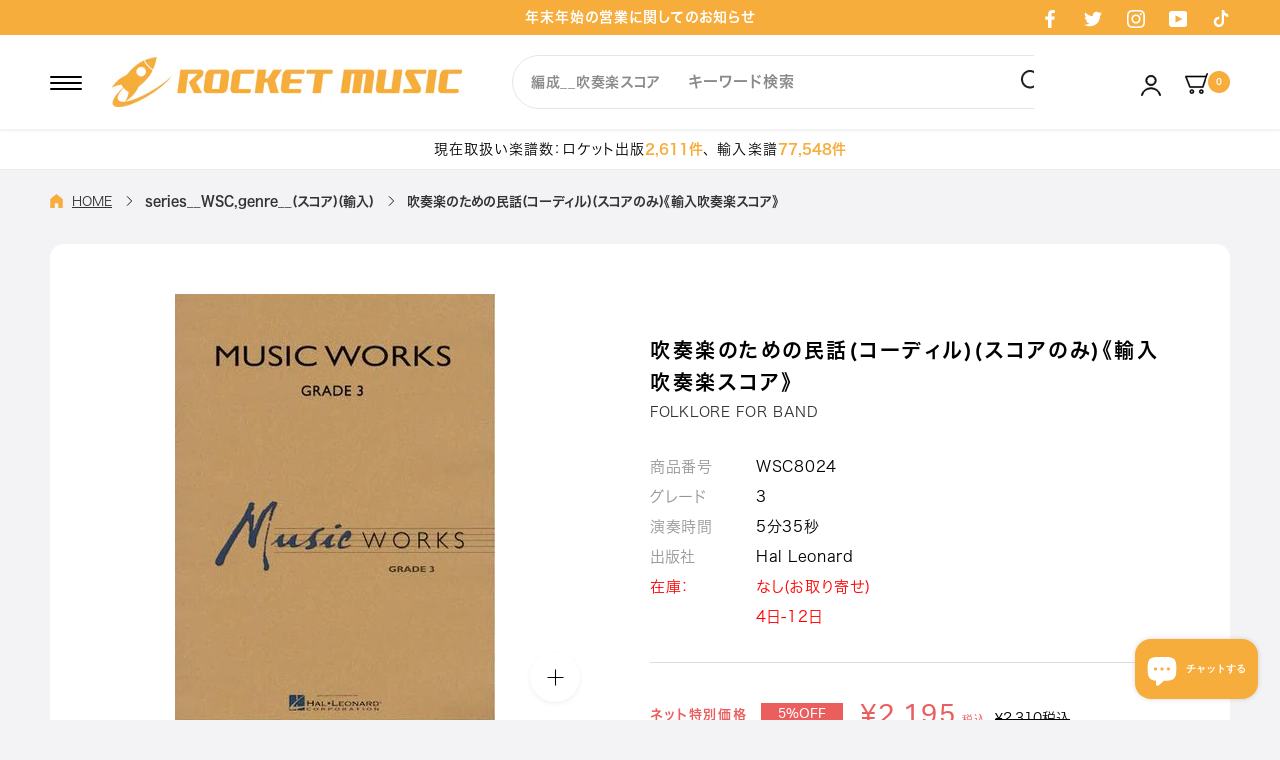

--- FILE ---
content_type: text/html; charset=utf-8
request_url: https://www.gakufu.co.jp/collections/series__wsc-genre__-sukoa-shu-ru/products/wsc8024
body_size: 53431
content:















<!doctype html>

<html class="no-js" lang="ja">
  <head>
    <meta charset="utf-8"> 
    <meta http-equiv="X-UA-Compatible" content="IE=edge,chrome=1">
    <meta name="viewport" content="width=device-width, initial-scale=1.0, height=device-height, minimum-scale=1.0, maximum-scale=1.0">
    <meta name="theme-color" content="">

    <title>
      吹奏楽のための民話(コーディル)(スコアのみ)《輸入吹奏楽スコア》 &ndash; ロケットミュージック
    </title><meta name="description" content="【版元品切】吹奏楽のための民話(スコア)《輸入吹奏楽譜》&amp;lt;出版社 Hal Leonard&amp;gt;グレード3　【版元品切】FOLKLORE FOR BAND　むかーしむかし、お父さんとお母さんがバンド少年バンド少女だった頃、この曲は日本中で大ブームを巻き起こしました。吹奏楽スクールバンド界にやさしく楽しく演奏出来る優れたレパートリーが限られていた中、この曲が突如と現れました。民謡を思いうかばせるこの曲は、一躍大大ヒットとなったのです。冒頭はトロンボーン、ユーフォニアム、低音の木管群によってｆで奏されます。テーマのクラリネットのメロディーが日本人の魂をくすぶります。いまでも日本のあちらこちらで演奏される名曲中の名曲です。（松浦正敏）"><link rel="canonical" href="https://www.gakufu.co.jp/products/wsc8024"><link rel="shortcut icon" href="//www.gakufu.co.jp/cdn/shop/files/rocketmusic_favicon_96x.png?v=1656060430" type="image/png"><meta property="og:type" content="product">
  <meta property="og:title" content="吹奏楽のための民話(コーディル)(スコアのみ)《輸入吹奏楽スコア》"><meta property="og:image" content="http://www.gakufu.co.jp/cdn/shop/files/WSC8024.jpg?v=1752470157">
    <meta property="og:image:secure_url" content="https://www.gakufu.co.jp/cdn/shop/files/WSC8024.jpg?v=1752470157">
    <meta property="og:image:width" content="335">
    <meta property="og:image:height" content="447"><meta property="product:price:amount" content="2,195">
  <meta property="product:price:currency" content="JPY"><meta property="og:description" content="【版元品切】吹奏楽のための民話(スコア)《輸入吹奏楽譜》&amp;lt;出版社 Hal Leonard&amp;gt;グレード3　【版元品切】FOLKLORE FOR BAND　むかーしむかし、お父さんとお母さんがバンド少年バンド少女だった頃、この曲は日本中で大ブームを巻き起こしました。吹奏楽スクールバンド界にやさしく楽しく演奏出来る優れたレパートリーが限られていた中、この曲が突如と現れました。民謡を思いうかばせるこの曲は、一躍大大ヒットとなったのです。冒頭はトロンボーン、ユーフォニアム、低音の木管群によってｆで奏されます。テーマのクラリネットのメロディーが日本人の魂をくすぶります。いまでも日本のあちらこちらで演奏される名曲中の名曲です。（松浦正敏）"><meta property="og:url" content="https://www.gakufu.co.jp/products/wsc8024">
<meta property="og:site_name" content="ロケットミュージック"><meta name="twitter:card" content="summary"><meta name="twitter:title" content="吹奏楽のための民話(コーディル)(スコアのみ)《輸入吹奏楽スコア》">
  <meta name="twitter:description" content="むかーしむかし、お父さんとお母さんがバンド少年バンド少女だった頃、この曲は日本中で大ブームを巻き起こしました。吹奏楽スクールバンド界にやさしく楽しく演奏出来る優れたレパートリーが限られていた中、この曲が突如と現れました。民謡を思いうかばせるこの曲は、一躍大大ヒットとなったのです。冒頭はトロンボーン、ユーフォニアム、低音の木管群によってｆで奏されます。テーマのクラリネットのメロディーが日本人の魂をくすぶります。いまでも日本のあちらこちらで演奏される名曲中の名曲です。（松浦正敏）">
  <meta name="twitter:image" content="https://www.gakufu.co.jp/cdn/shop/files/WSC8024_600x600_crop_center.jpg?v=1752470157">
    <style>
  @font-face {
  font-family: Montserrat;
  font-weight: 500;
  font-style: normal;
  font-display: fallback;
  src: url("//www.gakufu.co.jp/cdn/fonts/montserrat/montserrat_n5.07ef3781d9c78c8b93c98419da7ad4fbeebb6635.woff2") format("woff2"),
       url("//www.gakufu.co.jp/cdn/fonts/montserrat/montserrat_n5.adf9b4bd8b0e4f55a0b203cdd84512667e0d5e4d.woff") format("woff");
}

  @font-face {
  font-family: "Nunito Sans";
  font-weight: 400;
  font-style: normal;
  font-display: fallback;
  src: url("//www.gakufu.co.jp/cdn/fonts/nunito_sans/nunitosans_n4.0276fe080df0ca4e6a22d9cb55aed3ed5ba6b1da.woff2") format("woff2"),
       url("//www.gakufu.co.jp/cdn/fonts/nunito_sans/nunitosans_n4.b4964bee2f5e7fd9c3826447e73afe2baad607b7.woff") format("woff");
}


  @font-face {
  font-family: "Nunito Sans";
  font-weight: 700;
  font-style: normal;
  font-display: fallback;
  src: url("//www.gakufu.co.jp/cdn/fonts/nunito_sans/nunitosans_n7.25d963ed46da26098ebeab731e90d8802d989fa5.woff2") format("woff2"),
       url("//www.gakufu.co.jp/cdn/fonts/nunito_sans/nunitosans_n7.d32e3219b3d2ec82285d3027bd673efc61a996c8.woff") format("woff");
}

  @font-face {
  font-family: "Nunito Sans";
  font-weight: 400;
  font-style: italic;
  font-display: fallback;
  src: url("//www.gakufu.co.jp/cdn/fonts/nunito_sans/nunitosans_i4.6e408730afac1484cf297c30b0e67c86d17fc586.woff2") format("woff2"),
       url("//www.gakufu.co.jp/cdn/fonts/nunito_sans/nunitosans_i4.c9b6dcbfa43622b39a5990002775a8381942ae38.woff") format("woff");
}

  @font-face {
  font-family: "Nunito Sans";
  font-weight: 700;
  font-style: italic;
  font-display: fallback;
  src: url("//www.gakufu.co.jp/cdn/fonts/nunito_sans/nunitosans_i7.8c1124729eec046a321e2424b2acf328c2c12139.woff2") format("woff2"),
       url("//www.gakufu.co.jp/cdn/fonts/nunito_sans/nunitosans_i7.af4cda04357273e0996d21184432bcb14651a64d.woff") format("woff");
}


  :root {
    
      
    --heading-font-family : Hiragino Sans W6, sans-serif;
    --heading-font-weight : 600;
    --heading-font-style  : normal;

    --text-font-family : Hiragino Sans W3, sans-serif;
    --text-font-weight : 300;
    --text-font-style  : normal;

    --base-text-font-size   : 15px;
    --default-text-font-size: 14px;--background          : #ffffff;
    --background-rgb      : 255, 255, 255;
    --light-background    : #ffffff;
    --light-background-rgb: 255, 255, 255;
    --heading-color       : #000000;
    --text-color          : #000000;
    --text-color-rgb      : 0, 0, 0;
    --text-color-light    : #000000;
    --text-color-light-rgb: 0, 0, 0;
    --link-color          : #000000;
    --link-color-rgb      : 0, 0, 0;
    --border-color        : #d9d9d9;
    --border-color-rgb    : 217, 217, 217;

    --button-background    : #f6ad3c;
    --button-background-rgb: 246, 173, 60;
    --button-text-color    : #ffffff;

    --header-background       : #ffffff;
    --header-heading-color    : #000000;
    --header-light-text-color : #000000;
    --header-border-color     : #d9d9d9;

    --footer-background    : #28292c;
    --footer-text-color    : #ffffff;
    --footer-heading-color : #ffffff;
    --footer-border-color  : #48494c;

    --navigation-background      : #ffffff;
    --navigation-background-rgb  : 255, 255, 255;
    --navigation-text-color      : #000000;
    --navigation-text-color-light: rgba(0, 0, 0, 0.5);
    --navigation-border-color    : rgba(0, 0, 0, 0.25);

    --newsletter-popup-background     : #1c1b1b;
    --newsletter-popup-text-color     : #000000;
    --newsletter-popup-text-color-rgb : 0, 0, 0;

    --secondary-elements-background       : #1c1b1b;
    --secondary-elements-background-rgb   : 28, 27, 27;
    --secondary-elements-text-color       : #ffffff;
    --secondary-elements-text-color-light : rgba(255, 255, 255, 0.5);
    --secondary-elements-border-color     : rgba(255, 255, 255, 0.25);

    --product-sale-price-color    : #eb5e5e;
    --product-sale-price-color-rgb: 235, 94, 94;
    --product-star-rating: #f6a429;

    /* Shopify related variables */
    --payment-terms-background-color: #ffffff;

    /* Products */

    --horizontal-spacing-four-products-per-row: 60px;
        --horizontal-spacing-two-products-per-row : 60px;

    --vertical-spacing-four-products-per-row: 60px;
        --vertical-spacing-two-products-per-row : 75px;

    /* Animation */
    --drawer-transition-timing: cubic-bezier(0.645, 0.045, 0.355, 1);
    --header-base-height: 80px; /* We set a default for browsers that do not support CSS variables */

    /* Cursors */
    --cursor-zoom-in-svg    : url(//www.gakufu.co.jp/cdn/shop/t/3/assets/cursor-zoom-in.svg?v=100326362725928540331653293713);
    --cursor-zoom-in-2x-svg : url(//www.gakufu.co.jp/cdn/shop/t/3/assets/cursor-zoom-in-2x.svg?v=71919207650934979201653293713);
  }
</style>

<script>
  // IE11 does not have support for CSS variables, so we have to polyfill them
  if (!(((window || {}).CSS || {}).supports && window.CSS.supports('(--a: 0)'))) {
    const script = document.createElement('script');
    script.type = 'text/javascript';
    script.src = 'https://cdn.jsdelivr.net/npm/css-vars-ponyfill@2';
    script.onload = function() {
      cssVars({});
    };

    document.getElementsByTagName('head')[0].appendChild(script);
  }
</script>

    
  <script>window.performance && window.performance.mark && window.performance.mark('shopify.content_for_header.start');</script><meta name="google-site-verification" content="WVTTU-fmGEtBis4LOp19zfrnNH5hy2fEc4y-du_oNaY">
<meta name="facebook-domain-verification" content="24w0nb15ujcjpmghjsbwt5krwv7kfz">
<meta id="shopify-digital-wallet" name="shopify-digital-wallet" content="/55360159813/digital_wallets/dialog">
<meta name="shopify-checkout-api-token" content="99a7c961b1cb374090dd6246279724d6">
<link rel="alternate" type="application/json+oembed" href="https://www.gakufu.co.jp/products/wsc8024.oembed">
<script async="async" src="/checkouts/internal/preloads.js?locale=ja-JP"></script>
<link rel="preconnect" href="https://shop.app" crossorigin="anonymous">
<script async="async" src="https://shop.app/checkouts/internal/preloads.js?locale=ja-JP&shop_id=55360159813" crossorigin="anonymous"></script>
<script id="apple-pay-shop-capabilities" type="application/json">{"shopId":55360159813,"countryCode":"JP","currencyCode":"JPY","merchantCapabilities":["supports3DS"],"merchantId":"gid:\/\/shopify\/Shop\/55360159813","merchantName":"ロケットミュージック","requiredBillingContactFields":["postalAddress","email","phone"],"requiredShippingContactFields":["postalAddress","email","phone"],"shippingType":"shipping","supportedNetworks":["visa","masterCard","amex","jcb","discover"],"total":{"type":"pending","label":"ロケットミュージック","amount":"1.00"},"shopifyPaymentsEnabled":true,"supportsSubscriptions":true}</script>
<script id="shopify-features" type="application/json">{"accessToken":"99a7c961b1cb374090dd6246279724d6","betas":["rich-media-storefront-analytics"],"domain":"www.gakufu.co.jp","predictiveSearch":false,"shopId":55360159813,"locale":"ja"}</script>
<script>var Shopify = Shopify || {};
Shopify.shop = "rocket-music-inc.myshopify.com";
Shopify.locale = "ja";
Shopify.currency = {"active":"JPY","rate":"1.0"};
Shopify.country = "JP";
Shopify.theme = {"name":"ByR6B_custom_v1","id":121812025413,"schema_name":"Prestige","schema_version":"5.7.0","theme_store_id":855,"role":"main"};
Shopify.theme.handle = "null";
Shopify.theme.style = {"id":null,"handle":null};
Shopify.cdnHost = "www.gakufu.co.jp/cdn";
Shopify.routes = Shopify.routes || {};
Shopify.routes.root = "/";</script>
<script type="module">!function(o){(o.Shopify=o.Shopify||{}).modules=!0}(window);</script>
<script>!function(o){function n(){var o=[];function n(){o.push(Array.prototype.slice.apply(arguments))}return n.q=o,n}var t=o.Shopify=o.Shopify||{};t.loadFeatures=n(),t.autoloadFeatures=n()}(window);</script>
<script>
  window.ShopifyPay = window.ShopifyPay || {};
  window.ShopifyPay.apiHost = "shop.app\/pay";
  window.ShopifyPay.redirectState = null;
</script>
<script id="shop-js-analytics" type="application/json">{"pageType":"product"}</script>
<script defer="defer" async type="module" src="//www.gakufu.co.jp/cdn/shopifycloud/shop-js/modules/v2/client.init-shop-cart-sync_CSE-8ASR.ja.esm.js"></script>
<script defer="defer" async type="module" src="//www.gakufu.co.jp/cdn/shopifycloud/shop-js/modules/v2/chunk.common_DDD8GOhs.esm.js"></script>
<script defer="defer" async type="module" src="//www.gakufu.co.jp/cdn/shopifycloud/shop-js/modules/v2/chunk.modal_B6JNj9sU.esm.js"></script>
<script type="module">
  await import("//www.gakufu.co.jp/cdn/shopifycloud/shop-js/modules/v2/client.init-shop-cart-sync_CSE-8ASR.ja.esm.js");
await import("//www.gakufu.co.jp/cdn/shopifycloud/shop-js/modules/v2/chunk.common_DDD8GOhs.esm.js");
await import("//www.gakufu.co.jp/cdn/shopifycloud/shop-js/modules/v2/chunk.modal_B6JNj9sU.esm.js");

  window.Shopify.SignInWithShop?.initShopCartSync?.({"fedCMEnabled":true,"windoidEnabled":true});

</script>
<script>
  window.Shopify = window.Shopify || {};
  if (!window.Shopify.featureAssets) window.Shopify.featureAssets = {};
  window.Shopify.featureAssets['shop-js'] = {"shop-cart-sync":["modules/v2/client.shop-cart-sync_BCoLmxl3.ja.esm.js","modules/v2/chunk.common_DDD8GOhs.esm.js","modules/v2/chunk.modal_B6JNj9sU.esm.js"],"init-fed-cm":["modules/v2/client.init-fed-cm_BUzkuSqB.ja.esm.js","modules/v2/chunk.common_DDD8GOhs.esm.js","modules/v2/chunk.modal_B6JNj9sU.esm.js"],"init-shop-email-lookup-coordinator":["modules/v2/client.init-shop-email-lookup-coordinator_BW32axq4.ja.esm.js","modules/v2/chunk.common_DDD8GOhs.esm.js","modules/v2/chunk.modal_B6JNj9sU.esm.js"],"init-windoid":["modules/v2/client.init-windoid_BvNGLRkF.ja.esm.js","modules/v2/chunk.common_DDD8GOhs.esm.js","modules/v2/chunk.modal_B6JNj9sU.esm.js"],"shop-button":["modules/v2/client.shop-button_CH0XKSrs.ja.esm.js","modules/v2/chunk.common_DDD8GOhs.esm.js","modules/v2/chunk.modal_B6JNj9sU.esm.js"],"shop-cash-offers":["modules/v2/client.shop-cash-offers_DjoQtMHe.ja.esm.js","modules/v2/chunk.common_DDD8GOhs.esm.js","modules/v2/chunk.modal_B6JNj9sU.esm.js"],"shop-toast-manager":["modules/v2/client.shop-toast-manager_B8NLGr5M.ja.esm.js","modules/v2/chunk.common_DDD8GOhs.esm.js","modules/v2/chunk.modal_B6JNj9sU.esm.js"],"init-shop-cart-sync":["modules/v2/client.init-shop-cart-sync_CSE-8ASR.ja.esm.js","modules/v2/chunk.common_DDD8GOhs.esm.js","modules/v2/chunk.modal_B6JNj9sU.esm.js"],"init-customer-accounts-sign-up":["modules/v2/client.init-customer-accounts-sign-up_C-LwrDE-.ja.esm.js","modules/v2/client.shop-login-button_D0X6bVTm.ja.esm.js","modules/v2/chunk.common_DDD8GOhs.esm.js","modules/v2/chunk.modal_B6JNj9sU.esm.js"],"pay-button":["modules/v2/client.pay-button_imCDqct4.ja.esm.js","modules/v2/chunk.common_DDD8GOhs.esm.js","modules/v2/chunk.modal_B6JNj9sU.esm.js"],"init-customer-accounts":["modules/v2/client.init-customer-accounts_CxIJyI-K.ja.esm.js","modules/v2/client.shop-login-button_D0X6bVTm.ja.esm.js","modules/v2/chunk.common_DDD8GOhs.esm.js","modules/v2/chunk.modal_B6JNj9sU.esm.js"],"avatar":["modules/v2/client.avatar_BTnouDA3.ja.esm.js"],"init-shop-for-new-customer-accounts":["modules/v2/client.init-shop-for-new-customer-accounts_DRBL7B82.ja.esm.js","modules/v2/client.shop-login-button_D0X6bVTm.ja.esm.js","modules/v2/chunk.common_DDD8GOhs.esm.js","modules/v2/chunk.modal_B6JNj9sU.esm.js"],"shop-follow-button":["modules/v2/client.shop-follow-button_D610YzXR.ja.esm.js","modules/v2/chunk.common_DDD8GOhs.esm.js","modules/v2/chunk.modal_B6JNj9sU.esm.js"],"checkout-modal":["modules/v2/client.checkout-modal_NhzDspE5.ja.esm.js","modules/v2/chunk.common_DDD8GOhs.esm.js","modules/v2/chunk.modal_B6JNj9sU.esm.js"],"shop-login-button":["modules/v2/client.shop-login-button_D0X6bVTm.ja.esm.js","modules/v2/chunk.common_DDD8GOhs.esm.js","modules/v2/chunk.modal_B6JNj9sU.esm.js"],"lead-capture":["modules/v2/client.lead-capture_pLpCOlEn.ja.esm.js","modules/v2/chunk.common_DDD8GOhs.esm.js","modules/v2/chunk.modal_B6JNj9sU.esm.js"],"shop-login":["modules/v2/client.shop-login_DiHM-Diw.ja.esm.js","modules/v2/chunk.common_DDD8GOhs.esm.js","modules/v2/chunk.modal_B6JNj9sU.esm.js"],"payment-terms":["modules/v2/client.payment-terms_BdLTgEH_.ja.esm.js","modules/v2/chunk.common_DDD8GOhs.esm.js","modules/v2/chunk.modal_B6JNj9sU.esm.js"]};
</script>
<script>(function() {
  var isLoaded = false;
  function asyncLoad() {
    if (isLoaded) return;
    isLoaded = true;
    var urls = ["https:\/\/documents-app.mixlogue.jp\/scripts\/ue87f9sf8e7rd.min.js?shop=rocket-music-inc.myshopify.com","https:\/\/delivery-date-and-time-picker.amp.tokyo\/script_tags\/cart_attributes.js?shop=rocket-music-inc.myshopify.com","\/\/livesearch.okasconcepts.com\/js\/livesearch.init.min.js?v=2\u0026shop=rocket-music-inc.myshopify.com","https:\/\/na.shgcdn3.com\/pixel-collector.js?shop=rocket-music-inc.myshopify.com"];
    for (var i = 0; i < urls.length; i++) {
      var s = document.createElement('script');
      s.type = 'text/javascript';
      s.async = true;
      s.src = urls[i];
      var x = document.getElementsByTagName('script')[0];
      x.parentNode.insertBefore(s, x);
    }
  };
  if(window.attachEvent) {
    window.attachEvent('onload', asyncLoad);
  } else {
    window.addEventListener('load', asyncLoad, false);
  }
})();</script>
<script id="__st">var __st={"a":55360159813,"offset":32400,"reqid":"f50700b5-c72b-4d8b-8f95-e98f1fda09b2-1769847243","pageurl":"www.gakufu.co.jp\/collections\/series__wsc-genre__-sukoa-shu-ru\/products\/wsc8024","u":"e56e4c42c36a","p":"product","rtyp":"product","rid":6769117134917};</script>
<script>window.ShopifyPaypalV4VisibilityTracking = true;</script>
<script id="captcha-bootstrap">!function(){'use strict';const t='contact',e='account',n='new_comment',o=[[t,t],['blogs',n],['comments',n],[t,'customer']],c=[[e,'customer_login'],[e,'guest_login'],[e,'recover_customer_password'],[e,'create_customer']],r=t=>t.map((([t,e])=>`form[action*='/${t}']:not([data-nocaptcha='true']) input[name='form_type'][value='${e}']`)).join(','),a=t=>()=>t?[...document.querySelectorAll(t)].map((t=>t.form)):[];function s(){const t=[...o],e=r(t);return a(e)}const i='password',u='form_key',d=['recaptcha-v3-token','g-recaptcha-response','h-captcha-response',i],f=()=>{try{return window.sessionStorage}catch{return}},m='__shopify_v',_=t=>t.elements[u];function p(t,e,n=!1){try{const o=window.sessionStorage,c=JSON.parse(o.getItem(e)),{data:r}=function(t){const{data:e,action:n}=t;return t[m]||n?{data:e,action:n}:{data:t,action:n}}(c);for(const[e,n]of Object.entries(r))t.elements[e]&&(t.elements[e].value=n);n&&o.removeItem(e)}catch(o){console.error('form repopulation failed',{error:o})}}const l='form_type',E='cptcha';function T(t){t.dataset[E]=!0}const w=window,h=w.document,L='Shopify',v='ce_forms',y='captcha';let A=!1;((t,e)=>{const n=(g='f06e6c50-85a8-45c8-87d0-21a2b65856fe',I='https://cdn.shopify.com/shopifycloud/storefront-forms-hcaptcha/ce_storefront_forms_captcha_hcaptcha.v1.5.2.iife.js',D={infoText:'hCaptchaによる保護',privacyText:'プライバシー',termsText:'利用規約'},(t,e,n)=>{const o=w[L][v],c=o.bindForm;if(c)return c(t,g,e,D).then(n);var r;o.q.push([[t,g,e,D],n]),r=I,A||(h.body.append(Object.assign(h.createElement('script'),{id:'captcha-provider',async:!0,src:r})),A=!0)});var g,I,D;w[L]=w[L]||{},w[L][v]=w[L][v]||{},w[L][v].q=[],w[L][y]=w[L][y]||{},w[L][y].protect=function(t,e){n(t,void 0,e),T(t)},Object.freeze(w[L][y]),function(t,e,n,w,h,L){const[v,y,A,g]=function(t,e,n){const i=e?o:[],u=t?c:[],d=[...i,...u],f=r(d),m=r(i),_=r(d.filter((([t,e])=>n.includes(e))));return[a(f),a(m),a(_),s()]}(w,h,L),I=t=>{const e=t.target;return e instanceof HTMLFormElement?e:e&&e.form},D=t=>v().includes(t);t.addEventListener('submit',(t=>{const e=I(t);if(!e)return;const n=D(e)&&!e.dataset.hcaptchaBound&&!e.dataset.recaptchaBound,o=_(e),c=g().includes(e)&&(!o||!o.value);(n||c)&&t.preventDefault(),c&&!n&&(function(t){try{if(!f())return;!function(t){const e=f();if(!e)return;const n=_(t);if(!n)return;const o=n.value;o&&e.removeItem(o)}(t);const e=Array.from(Array(32),(()=>Math.random().toString(36)[2])).join('');!function(t,e){_(t)||t.append(Object.assign(document.createElement('input'),{type:'hidden',name:u})),t.elements[u].value=e}(t,e),function(t,e){const n=f();if(!n)return;const o=[...t.querySelectorAll(`input[type='${i}']`)].map((({name:t})=>t)),c=[...d,...o],r={};for(const[a,s]of new FormData(t).entries())c.includes(a)||(r[a]=s);n.setItem(e,JSON.stringify({[m]:1,action:t.action,data:r}))}(t,e)}catch(e){console.error('failed to persist form',e)}}(e),e.submit())}));const S=(t,e)=>{t&&!t.dataset[E]&&(n(t,e.some((e=>e===t))),T(t))};for(const o of['focusin','change'])t.addEventListener(o,(t=>{const e=I(t);D(e)&&S(e,y())}));const B=e.get('form_key'),M=e.get(l),P=B&&M;t.addEventListener('DOMContentLoaded',(()=>{const t=y();if(P)for(const e of t)e.elements[l].value===M&&p(e,B);[...new Set([...A(),...v().filter((t=>'true'===t.dataset.shopifyCaptcha))])].forEach((e=>S(e,t)))}))}(h,new URLSearchParams(w.location.search),n,t,e,['guest_login'])})(!0,!0)}();</script>
<script integrity="sha256-4kQ18oKyAcykRKYeNunJcIwy7WH5gtpwJnB7kiuLZ1E=" data-source-attribution="shopify.loadfeatures" defer="defer" src="//www.gakufu.co.jp/cdn/shopifycloud/storefront/assets/storefront/load_feature-a0a9edcb.js" crossorigin="anonymous"></script>
<script crossorigin="anonymous" defer="defer" src="//www.gakufu.co.jp/cdn/shopifycloud/storefront/assets/shopify_pay/storefront-65b4c6d7.js?v=20250812"></script>
<script data-source-attribution="shopify.dynamic_checkout.dynamic.init">var Shopify=Shopify||{};Shopify.PaymentButton=Shopify.PaymentButton||{isStorefrontPortableWallets:!0,init:function(){window.Shopify.PaymentButton.init=function(){};var t=document.createElement("script");t.src="https://www.gakufu.co.jp/cdn/shopifycloud/portable-wallets/latest/portable-wallets.ja.js",t.type="module",document.head.appendChild(t)}};
</script>
<script data-source-attribution="shopify.dynamic_checkout.buyer_consent">
  function portableWalletsHideBuyerConsent(e){var t=document.getElementById("shopify-buyer-consent"),n=document.getElementById("shopify-subscription-policy-button");t&&n&&(t.classList.add("hidden"),t.setAttribute("aria-hidden","true"),n.removeEventListener("click",e))}function portableWalletsShowBuyerConsent(e){var t=document.getElementById("shopify-buyer-consent"),n=document.getElementById("shopify-subscription-policy-button");t&&n&&(t.classList.remove("hidden"),t.removeAttribute("aria-hidden"),n.addEventListener("click",e))}window.Shopify?.PaymentButton&&(window.Shopify.PaymentButton.hideBuyerConsent=portableWalletsHideBuyerConsent,window.Shopify.PaymentButton.showBuyerConsent=portableWalletsShowBuyerConsent);
</script>
<script data-source-attribution="shopify.dynamic_checkout.cart.bootstrap">document.addEventListener("DOMContentLoaded",(function(){function t(){return document.querySelector("shopify-accelerated-checkout-cart, shopify-accelerated-checkout")}if(t())Shopify.PaymentButton.init();else{new MutationObserver((function(e,n){t()&&(Shopify.PaymentButton.init(),n.disconnect())})).observe(document.body,{childList:!0,subtree:!0})}}));
</script>
<link id="shopify-accelerated-checkout-styles" rel="stylesheet" media="screen" href="https://www.gakufu.co.jp/cdn/shopifycloud/portable-wallets/latest/accelerated-checkout-backwards-compat.css" crossorigin="anonymous">
<style id="shopify-accelerated-checkout-cart">
        #shopify-buyer-consent {
  margin-top: 1em;
  display: inline-block;
  width: 100%;
}

#shopify-buyer-consent.hidden {
  display: none;
}

#shopify-subscription-policy-button {
  background: none;
  border: none;
  padding: 0;
  text-decoration: underline;
  font-size: inherit;
  cursor: pointer;
}

#shopify-subscription-policy-button::before {
  box-shadow: none;
}

      </style>

<script>window.performance && window.performance.mark && window.performance.mark('shopify.content_for_header.end');</script>
  





  <script type="text/javascript">
    
      window.__shgMoneyFormat = window.__shgMoneyFormat || {"JPY":{"currency":"JPY","currency_symbol":"¥","currency_symbol_location":"left","decimal_places":0,"decimal_separator":".","thousands_separator":","}};
    
    window.__shgCurrentCurrencyCode = window.__shgCurrentCurrencyCode || {
      currency: "JPY",
      currency_symbol: "¥",
      decimal_separator: ".",
      thousands_separator: ",",
      decimal_places: 2,
      currency_symbol_location: "left"
    };
  </script>



<link rel="preload" as="style" href="//www.gakufu.co.jp/cdn/shop/t/3/assets/theme.css?v=15464617775202538351744766562">
    <link rel="preload" as="style" href="//www.gakufu.co.jp/cdn/shop/t/3/assets/custom-top.css?v=50549002600468579051744770273">
    
    
    <link rel="stylesheet" href="//www.gakufu.co.jp/cdn/shop/t/3/assets/slick.css?v=98340474046176884051652922627">
    <link rel="stylesheet" href="//www.gakufu.co.jp/cdn/shop/t/3/assets/theme.css?v=15464617775202538351744766562">
    
    <link rel="stylesheet" href="//www.gakufu.co.jp/cdn/shop/t/3/assets/custom-base.css?v=54293016813749795101653984821">
    <link rel="stylesheet" href="//www.gakufu.co.jp/cdn/shop/t/3/assets/custom-common.css?v=112394069057688811281660127817">
    <link rel="stylesheet" href="//www.gakufu.co.jp/cdn/shop/t/3/assets/custom-top.css?v=50549002600468579051744770273">
    <link rel="stylesheet" href="//www.gakufu.co.jp/cdn/shop/t/3/assets/c-custom-banner.css?v=129760268710359088761743399839"><link rel="stylesheet" href="//www.gakufu.co.jp/cdn/shop/t/3/assets/custom-product.css?v=8828608954418706631746516310"><link rel="stylesheet" href="//www.gakufu.co.jp/cdn/shop/t/3/assets/custom-top-brass-band.css?v=29138021491637479671720419635">
    <link rel="stylesheet" href="//www.gakufu.co.jp/cdn/shop/t/3/assets/custom-top-instrumental-ensemble.css?v=171588209009832056771672908199">
    <link rel="stylesheet" href="//www.gakufu.co.jp/cdn/shop/t/3/assets/custom-top-wind-instrument.css?v=152129913018831556331720419369"><link rel="stylesheet" href="//www.gakufu.co.jp/cdn/shop/t/3/assets/custom-feedback.css?v=143174133706425208181743414850">
    <link rel="stylesheet" href="//www.gakufu.co.jp/cdn/shop/t/3/assets/custom-check-feedback.css?v=15512962828158967351656063209">
    <link rel="stylesheet" href="https://use.typekit.net/szv4wnb.css">
    
    <style>
      @font-face {
        font-family: Hiragino Sans W3;
        src: url(//www.gakufu.co.jp/cdn/shop/t/3/assets/Upr_W3.otf?v=36872544991027749671652923817);
      }
      @font-face {
        font-family: Hiragino Sans W6;
        src: url(//www.gakufu.co.jp/cdn/shop/t/3/assets/Upr_W6.otf?v=182935042034115744091652923827);
      }
      @font-face {
        font-family: Hiragino Kaku Gothic StdN;
        src: url(//www.gakufu.co.jp/cdn/shop/t/3/assets/Hiragino_Kaku_Gothic_StdN_-_W3.otf?v=3181825797250607871654073012);
      }
    </style>

    <script>// This allows to expose several variables to the global scope, to be used in scripts
      window.theme = {
        pageType: "product",
        moneyFormat: "¥{{amount_no_decimals}}",
        moneyWithCurrencyFormat: "¥{{amount_no_decimals}} JPY",
        currencyCodeEnabled: false,
        productImageSize: "natural",
        searchMode: "product,article",
        showPageTransition: false,
        showElementStaggering: false,
        showImageZooming: true
      };

      window.routes = {
        rootUrl: "\/",
        rootUrlWithoutSlash: '',
        cartUrl: "\/cart",
        cartAddUrl: "\/cart\/add",
        cartChangeUrl: "\/cart\/change",
        searchUrl: "\/search",
        productRecommendationsUrl: "\/recommendations\/products"
      };

      window.languages = {
        cartAddNote: "注文コメントを追加",
        cartEditNote: "注文コメントを変更",
        productImageLoadingError: "この画像を読み込めませんでした。 ページをリロードしてください。",
        productFormAddToCart: "カートに入れる",
        productFormUnavailable: "お取り扱いできません",
        productFormSoldOut: "sold out",
        shippingEstimatorOneResult: "1つのオプションが利用可能：",
        shippingEstimatorMoreResults: "{{count}}つのオプションが利用可能：",
        shippingEstimatorNoResults: "配送が見つかりませんでした"
      };

      window.lazySizesConfig = {
        loadHidden: false,
        hFac: 0.5,
        expFactor: 2,
        ricTimeout: 150,
        lazyClass: 'Image--lazyLoad',
        loadingClass: 'Image--lazyLoading',
        loadedClass: 'Image--lazyLoaded'
      };

      document.documentElement.className = document.documentElement.className.replace('no-js', 'js');
      document.documentElement.style.setProperty('--window-height', window.innerHeight + 'px');

      // We do a quick detection of some features (we could use Modernizr but for so little...)
      (function() {
        document.documentElement.className += ((window.CSS && window.CSS.supports('(position: sticky) or (position: -webkit-sticky)')) ? ' supports-sticky' : ' no-supports-sticky');
        document.documentElement.className += (window.matchMedia('(-moz-touch-enabled: 1), (hover: none)')).matches ? ' no-supports-hover' : ' supports-hover';
      }());

      
    </script>

    <script src="//www.gakufu.co.jp/cdn/shop/t/3/assets/lazysizes.min.js?v=174358363404432586981652921443" async></script><script src="//www.gakufu.co.jp/cdn/shop/t/3/assets/jquery-3-6-0.min.js?v=115860211936397945481721974893" ></script>
     
    <script src="//www.gakufu.co.jp/cdn/shop/t/3/assets/slick-1-8-1.min.js?v=119177116428520753221721974927" defer></script>
    
    <script src="//www.gakufu.co.jp/cdn/shop/t/3/assets/libs.min.js?v=26178543184394469741652921444" defer></script>
    <script src="//www.gakufu.co.jp/cdn/shop/t/3/assets/theme.js?v=112603231475265310801727401176" defer></script>
    <script src="//www.gakufu.co.jp/cdn/shop/t/3/assets/custom.js?v=123371558531703971671660118321" defer></script>
    <script src="//www.gakufu.co.jp/cdn/shop/t/3/assets/custom-top.js?v=114324543274576777481747649388" defer></script><script src="//www.gakufu.co.jp/cdn/shop/t/3/assets/magnific-popup.js?v=3879301674336663241656320563" defer></script>
    <script src="//www.gakufu.co.jp/cdn/shop/t/3/assets/custom-product.js?v=99292657852412744121656327446" defer></script><script>
      (function () {
        window.onpageshow = function() {
          if (window.theme.showPageTransition) {
            var pageTransition = document.querySelector('.PageTransition');

            if (pageTransition) {
              pageTransition.style.visibility = 'visible';
              pageTransition.style.opacity = '0';
            }
          }

          // When the page is loaded from the cache, we have to reload the cart content
          document.documentElement.dispatchEvent(new CustomEvent('cart:refresh', {
            bubbles: true
          }));
        };
      })();
    </script>

    
  <script type="application/ld+json">
  {
    "@context": "http://schema.org",
    "@type": "Product",
  "offers": [{
        "@type": "Offer",
        "name": "Default Title",
        "availability":"https://schema.org/InStock",
        "price": 2195.0,
        "priceCurrency": "JPY",
        "priceValidUntil": "2026-02-10",
        "shippingDetails": {
          "@type": "OfferShippingDetails",
          "shippingRate": {
            "@type": "MonetaryAmount",
            "minValue": 480,
            "maxValue": 980,
            "currency": "JPY"
          },
          "shippingDestination": [
            {
              "@type": "DefinedRegion",
              "addressCountry": "JP"
            }
          ],
          "deliveryTime": {
            "@type": "ShippingDeliveryTime",
            "handlingTime": {
              "@type": "QuantitativeValue",
              "minValue": 1,
              "maxValue": 2,
              "unitCode": "d"
            },
            "transitTime": {
              "@type": "QuantitativeValue",
              "minValue": 1,
              "maxValue": 3,
              "unitCode": "d"
            },
            "businessDays": {
              "@type": "OpeningHoursSpecification",
              "dayOfWeek": [
                "https://schema.org/Monday",
                "https://schema.org/Tuesday",
                "https://schema.org/Wednesday",
                "https://schema.org/Thursday",
                "https://schema.org/Friday"
              ]
            },
            "cutOffTime": "14:00:00"
          }
        },
        "acceptedPaymentMethod": [
          "https://schema.org/CreditCard",
          "https://schema.org/Cash",
          "https://schema.org/Invoice"
        ],
        "hasMerchantReturnPolicy": {
          "@type": "MerchantReturnPolicy",
          "returnPolicyCategory": "https://schema.org/MerchantReturnNotPermitted",
          "merchantReturnDays": 7,
          "returnMethod": "https://schema.org/ReturnByMail",
          "returnFees": "https://schema.org/FreeReturn",
          "returnShippingFeesAmount": {
            "@type": "MonetaryAmount",
            "value": "0",
            "currency": "JPY"
          },
          "merchantReturnLink": "https://www.rocketmusic.jp/policies/legal-notice",
          "applicableCountry": {
            "@type": "Country",
            "name": "JP"
          },
          "additionalProperty": [
            {
              "@type": "PropertyValue",
              "name": "ReturnReason",
              "value": "IncorrectItem"
            },
            {
              "@type": "PropertyValue",
              "name": "ReturnReason",
              "value": "DamagedItem"
            }
          ]
        }
        ,
        "sku": "WSC8024"
        ,
        "url": "/products/wsc8024?variant=40140539953221"
      }]
  
  ,
  "gtin13": "4571453808124",
  "productId": "4571453808124"
  ,
  "brand": {
    "@type": "Brand",
    "name": "Hal Leonard"
  },
  "name": "吹奏楽のための民話(コーディル)(スコアのみ)《輸入吹奏楽スコア》",
  "description": "むかーしむかし、お父さんとお母さんがバンド少年バンド少女だった頃、この曲は日本中で大ブームを巻き起こしました。吹奏楽スクールバンド界にやさしく楽しく演奏出来る優れたレパートリーが限られていた中、この曲が突如と現れました。民謡を思いうかばせるこの曲は、一躍大大ヒットとなったのです。冒頭はトロンボーン、ユーフォニアム、低音の木管群によってｆで奏されます。テーマのクラリネットのメロディーが日本人の魂をくすぶります。いまでも日本のあちらこちらで演奏される名曲中の名曲です。（松浦正敏）",
  "category": "楽譜",
  "url": "/products/wsc8024",
  "sku": "WSC8024",
  "image": {
    "@type": "ImageObject",
    "url": "https://www.gakufu.co.jp/cdn/shop/files/WSC8024_1024x.jpg?v=1752470157",
    "image": "https://www.gakufu.co.jp/cdn/shop/files/WSC8024_1024x.jpg?v=1752470157",
    "name": "吹奏楽のための民話(スコア)《輸入吹奏楽譜》の画像",
    "width": "1024",
    "height": "1024"
  }
  }
  </script>



  <script type="application/ld+json">
  {
    "@context": "http://schema.org",
    "@type": "BreadcrumbList",
  "itemListElement": [{
      "@type": "ListItem",
      "position": 1,
      "name": "ホームページ",
      "item": "https://www.gakufu.co.jp"
    },{
          "@type": "ListItem",
          "position": 2,
          "name": "series__WSC,genre__(スコア)(輸入)",
          "item": "https://www.gakufu.co.jp/collections/series__wsc-genre__-sukoa-shu-ru"
        }, {
          "@type": "ListItem",
          "position": 3,
          "name": "吹奏楽のための民話(コーディル)(スコアのみ)《輸入吹奏楽スコア》",
          "item": "https://www.gakufu.co.jp/products/wsc8024"
        }]
  }
  </script>


  
  

<script type="text/javascript">
  
    window.SHG_CUSTOMER = null;
  
</script>









   <script type="text/javascript"> (function(callback){ var script = document.createElement("script"); script.type = "text/javascript"; script.src = "https://www.rentracks.jp/js/itp/rt.track.js?t=" + (new Date()).getTime(); if ( script.readyState ) { script.onreadystatechange = function() { if ( script.readyState === "loaded" || script.readyState === "complete" ) { script.onreadystatechange = null; callback(); } }; } else { script.onload = function() { callback(); }; } document.getElementsByTagName("head")[0].appendChild(script); }(function(){})); </script>

<!-- BEGIN app block: shopify://apps/powerful-form-builder/blocks/app-embed/e4bcb1eb-35b2-42e6-bc37-bfe0e1542c9d --><script type="text/javascript" hs-ignore data-cookieconsent="ignore">
  var Globo = Globo || {};
  var globoFormbuilderRecaptchaInit = function(){};
  var globoFormbuilderHcaptchaInit = function(){};
  window.Globo.FormBuilder = window.Globo.FormBuilder || {};
  window.Globo.FormBuilder.shop = {"configuration":{"money_format":"¥{{amount_no_decimals}}"},"pricing":{"features":{"bulkOrderForm":false,"cartForm":false,"fileUpload":2,"removeCopyright":false,"restrictedEmailDomains":false,"metrics":false}},"settings":{"copyright":"Powered by <a href=\"https://globosoftware.net\" target=\"_blank\">Globo</a> <a href=\"https://apps.shopify.com/form-builder-contact-form\" target=\"_blank\">Form Builder</a>","hideWaterMark":false,"reCaptcha":{"recaptchaType":"v2","siteKey":false,"languageCode":"en"},"hCaptcha":{"siteKey":false},"scrollTop":false,"customCssCode":"","customCssEnabled":false,"additionalColumns":[]},"encryption_form_id":1,"url":"https://app.powerfulform.com/","CDN_URL":"https://dxo9oalx9qc1s.cloudfront.net","app_id":"1783207"};

  if(window.Globo.FormBuilder.shop.settings.customCssEnabled && window.Globo.FormBuilder.shop.settings.customCssCode){
    const customStyle = document.createElement('style');
    customStyle.type = 'text/css';
    customStyle.innerHTML = window.Globo.FormBuilder.shop.settings.customCssCode;
    document.head.appendChild(customStyle);
  }

  window.Globo.FormBuilder.forms = [];
    
      
      
      
      window.Globo.FormBuilder.forms[41215] = {"41215":{"elements":[{"id":"group-1","type":"group","label":"Page 1","description":"","elements":[{"id":"name-1","type":"name","label":{"ja":"お名前 (代表者名)"},"placeholder":{"ja":""},"description":"","limitCharacters":false,"characters":100,"hideLabel":false,"keepPositionLabel":false,"columnWidth":50,"displayDisjunctive":false,"required":true},{"id":"text","type":"text","label":{"ja":"学校名・団体名(任意)"},"placeholder":{"ja":""},"description":null,"hideLabel":false,"required":false,"columnWidth":50,"conditionalField":false},{"id":"email","type":"email","label":{"ja":"メールアドレス"},"placeholder":{"ja":""},"description":null,"hideLabel":false,"required":true,"columnWidth":50,"conditionalField":false},{"id":"phone-1","type":"phone","label":{"ja":"電話番号"},"placeholder":"","description":"","validatePhone":false,"onlyShowFlag":false,"defaultCountryCode":"us","limitCharacters":false,"characters":100,"hideLabel":false,"keepPositionLabel":false,"columnWidth":50,"displayType":"show","displayDisjunctive":false,"conditionalField":false,"required":true},{"id":"text-1","type":"text","label":{"ja":"商品番号"},"placeholder":{"ja":""},"description":"","limitCharacters":false,"characters":100,"hideLabel":false,"keepPositionLabel":false,"columnWidth":50,"displayType":"show","displayDisjunctive":false,"conditionalField":false,"required":true},{"id":"text-2","type":"text","label":{"ja":"楽曲名"},"placeholder":{"ja":""},"description":"","limitCharacters":false,"characters":100,"hideLabel":false,"keepPositionLabel":false,"columnWidth":50,"displayType":"show","displayDisjunctive":false,"conditionalField":false,"required":true},{"id":"text-4","type":"text","label":{"ja":"購入日"},"placeholder":{"ja":""},"description":{"ja":"不明な場合は大まかな時期で構いません。"},"limitCharacters":false,"characters":100,"hideLabel":false,"keepPositionLabel":false,"columnWidth":50,"displayType":"show","displayDisjunctive":false,"conditionalField":false,"required":true},{"id":"text-3","type":"text","label":{"ja":"購入店"},"placeholder":"","description":{"ja":"ご購入前の場合は予定店舗で構いません。"},"limitCharacters":false,"characters":100,"hideLabel":false,"keepPositionLabel":false,"columnWidth":50,"displayType":"show","displayDisjunctive":false,"conditionalField":false,"required":true},{"id":"textarea-1","type":"textarea","label":{"ja":"使用目的"},"placeholder":{"ja":"※日時、場所、大会名(上位大会含む)、イベント名等をご記入ください。"},"description":{"ja":"上記内容は許諾書に記載されます。"},"limitCharacters":false,"characters":100,"hideLabel":false,"keepPositionLabel":false,"columnWidth":100,"displayType":"show","displayDisjunctive":false,"conditionalField":false,"required":true},{"id":"checkbox-1","type":"checkbox","label":{"ja":"変更内容"},"options":[{"label":{"ja":"カット"},"value":"カット"},{"label":{"ja":"楽器の変更"},"value":"楽器の変更"},{"label":{"ja":"音の変更"},"value":"音の変更"},{"label":{"ja":"その他(以下に変更内容をお書きください)"},"value":"その他(以下に変更内容をお書きください)"}],"defaultOptions":"","otherOptionLabel":"Other","otherOptionPlaceholder":"Enter other option","hideLabel":false,"keepPositionLabel":false,"inlineOption":50,"columnWidth":100,"displayType":"show","displayDisjunctive":false,"conditionalField":false,"required":true},{"id":"textarea-2","type":"textarea","label":{"ja":"変更内容詳細"},"placeholder":{"ja":"※カット箇所、変更楽器等。できるだけ詳細にご入力ください。変更内容が確定されていない場合は、候補にあがっている変更をご記入ください。"},"description":{"ja":"上記内容は許諾書に記載されます。"},"limitCharacters":false,"characters":100,"hideLabel":false,"keepPositionLabel":false,"columnWidth":100,"displayType":"show","displayDisjunctive":false,"conditionalField":false,"required":false},{"id":"textarea-3","type":"textarea","label":{"ja":"その他備考"},"placeholder":"","description":"","limitCharacters":false,"characters":100,"hideLabel":false,"keepPositionLabel":false,"columnWidth":100,"displayType":"show","displayDisjunctive":false,"conditionalField":false}]}],"errorMessage":{"required":{"ja":"必須項目です"},"minSelections":"Please choose at least {{ min_selections }} options","maxSelections":"Please choose at maximum of {{ max_selections }} options","exactlySelections":"Please choose exactly {{ exact_selections }} options","invalid":{"ja":"無効な値です"},"invalidName":{"ja":"無効な値です"},"invalidEmail":{"ja":"無効なメールアドレスです"},"invalidURL":"Invalid url","invalidPhone":{"ja":"無効な電話番号です"},"invalidNumber":{"ja":"無効な数値です"},"invalidPassword":"Invalid password","confirmPasswordNotMatch":"Confirmed password doesn't match","customerAlreadyExists":"Customer already exists","fileSizeLimit":"File size limit","fileNotAllowed":"File not allowed","requiredCaptcha":"Required captcha","requiredProducts":"Please select product","limitQuantity":"The number of products left in stock has been exceeded","shopifyInvalidPhone":"phone - Enter a valid phone number to use this delivery method","shopifyPhoneHasAlready":"phone - Phone has already been taken","shopifyInvalidProvice":"addresses.province - is not valid","otherError":"Something went wrong, please try again"},"appearance":{"layout":"default","width":650,"style":"classic_rounded","mainColor":"#EB1256","floatingIcon":"\u003csvg aria-hidden=\"true\" focusable=\"false\" data-prefix=\"far\" data-icon=\"envelope\" class=\"svg-inline--fa fa-envelope fa-w-16\" role=\"img\" xmlns=\"http:\/\/www.w3.org\/2000\/svg\" viewBox=\"0 0 512 512\"\u003e\u003cpath fill=\"currentColor\" d=\"M464 64H48C21.49 64 0 85.49 0 112v288c0 26.51 21.49 48 48 48h416c26.51 0 48-21.49 48-48V112c0-26.51-21.49-48-48-48zm0 48v40.805c-22.422 18.259-58.168 46.651-134.587 106.49-16.841 13.247-50.201 45.072-73.413 44.701-23.208.375-56.579-31.459-73.413-44.701C106.18 199.465 70.425 171.067 48 152.805V112h416zM48 400V214.398c22.914 18.251 55.409 43.862 104.938 82.646 21.857 17.205 60.134 55.186 103.062 54.955 42.717.231 80.509-37.199 103.053-54.947 49.528-38.783 82.032-64.401 104.947-82.653V400H48z\"\u003e\u003c\/path\u003e\u003c\/svg\u003e","floatingText":null,"displayOnAllPage":false,"formType":"normalForm","background":"none","backgroundColor":"#fff","descriptionColor":"rgba(0,0,0,1)","headingColor":"rgba(245,166,35,1)","labelColor":"#000","optionColor":"#000","paragraphBackground":"#fff","paragraphColor":"#000","popup_trigger":{"after_scrolling":false,"after_timer":false,"on_exit_intent":false},"colorScheme":{"solidButton":{"red":235,"green":18,"blue":86},"solidButtonLabel":{"red":255,"green":255,"blue":255},"text":{"red":0,"green":0,"blue":0},"outlineButton":{"red":235,"green":18,"blue":86},"background":{"red":89,"green":89,"blue":89,"alpha":1}},"theme_design":false},"afterSubmit":{"action":"clearForm","title":{"ja":"ご申請ありがとうございます"},"message":{"ja":"\u003cp\u003e一週間以内に担当者よりご連絡いたします。\u003c\/p\u003e\u003cp\u003e一週間以上経っても届かれない場合、別途ご連絡をお願いいたします。\u003c\/p\u003e"},"redirectUrl":null},"footer":{"description":{"ja":"\u003cp\u003erocketmusic.jpのドメインからのメールを受信できるよう、設定をお願いします。\u003c\/p\u003e"},"previousText":"Previous","nextText":{"ja":"次へ"},"submitText":{"ja":"送信"},"submitAlignment":"left","resetButton":false,"submitFullWidth":true},"header":{"active":true,"title":{"ja":""},"description":{"ja":"\u003cp\u003eロケットミュージック出版楽譜のカット、編成の変更をご希望の場合は以下のフォームより申請をしてください。\u003c\/p\u003e\u003cp\u003e内容を確認後、メールにてお返事、許諾書の発行を行います。\u003c\/p\u003e\u003cp\u003e一週間以上返事がない場合、申請が正しく受理されていない、またはメールのお返事が届かれていない可能性がありますので、別途お問い合わせをお願いします。\u003c\/p\u003e\u003cp\u003e\u003cbr\u003e\u003c\/p\u003e\u003cp\u003e※内容により許諾をお出しできない場合があります。\u003c\/p\u003e\u003cp\u003e\u003cbr\u003e\u003c\/p\u003e\u003cp\u003e※こちらはロケットミュージック出版楽譜の編曲許諾申請フォームです。\u003c\/p\u003e\u003cp\u003e\u003cspan style=\"color: rgb(0, 0, 0);\"\u003e輸入楽譜をご利用の方は、別途出版社ごとの申請書をお送りください。\u003c\/span\u003e\u003c\/p\u003e"},"headerAlignment":"left"},"isStepByStepForm":true,"publish":{"requiredLogin":false,"requiredLoginMessage":"Please \u003ca href='\/account\/login' title='login'\u003elogin\u003c\/a\u003e to continue"},"reCaptcha":{"enable":false},"html":"\n\u003cdiv class=\"globo-form default-form globo-form-id-41215 \" data-locale=\"ja\" \u003e\n\n\u003cstyle\u003e\n\n\n    :root .globo-form-app[data-id=\"41215\"]{\n        \n        --gfb-color-solidButton: 235,18,86;\n        --gfb-color-solidButtonColor: rgb(var(--gfb-color-solidButton));\n        --gfb-color-solidButtonLabel: 255,255,255;\n        --gfb-color-solidButtonLabelColor: rgb(var(--gfb-color-solidButtonLabel));\n        --gfb-color-text: 0,0,0;\n        --gfb-color-textColor: rgb(var(--gfb-color-text));\n        --gfb-color-outlineButton: 235,18,86;\n        --gfb-color-outlineButtonColor: rgb(var(--gfb-color-outlineButton));\n        --gfb-color-background: 89,89,89;\n        --gfb-color-backgroundColor: rgb(var(--gfb-color-background));\n        \n        --gfb-main-color: #EB1256;\n        --gfb-primary-color: var(--gfb-color-solidButtonColor, var(--gfb-main-color));\n        --gfb-primary-text-color: var(--gfb-color-solidButtonLabelColor, #FFF);\n        --gfb-form-width: 650px;\n        --gfb-font-family: inherit;\n        --gfb-font-style: inherit;\n        --gfb--image: 40%;\n        --gfb-image-ratio-draft: var(--gfb--image);\n        --gfb-image-ratio: var(--gfb-image-ratio-draft);\n        \n        --gfb-bg-temp-color: #FFF;\n        --gfb-bg-position: ;\n        \n        --gfb-bg-color: var(--gfb-color-backgroundColor, var(--gfb-bg-temp-color));\n        \n    }\n    \n.globo-form-id-41215 .globo-form-app{\n    max-width: 650px;\n    width: -webkit-fill-available;\n    \n    background-color: unset;\n    \n    \n}\n\n.globo-form-id-41215 .globo-form-app .globo-heading{\n    color: var(--gfb-color-textColor, rgba(245,166,35,1))\n}\n\n\n.globo-form-id-41215 .globo-form-app .header {\n    text-align:left;\n}\n\n\n.globo-form-id-41215 .globo-form-app .globo-description,\n.globo-form-id-41215 .globo-form-app .header .globo-description{\n    --gfb-color-description: rgba(var(--gfb-color-text), 0.8);\n    color: var(--gfb-color-description, rgba(0,0,0,1));\n}\n.globo-form-id-41215 .globo-form-app .globo-label,\n.globo-form-id-41215 .globo-form-app .globo-form-control label.globo-label,\n.globo-form-id-41215 .globo-form-app .globo-form-control label.globo-label span.label-content{\n    color: var(--gfb-color-textColor, #000);\n    text-align: left;\n}\n.globo-form-id-41215 .globo-form-app .globo-label.globo-position-label{\n    height: 20px !important;\n}\n.globo-form-id-41215 .globo-form-app .globo-form-control .help-text.globo-description,\n.globo-form-id-41215 .globo-form-app .globo-form-control span.globo-description{\n    --gfb-color-description: rgba(var(--gfb-color-text), 0.8);\n    color: var(--gfb-color-description, rgba(0,0,0,1));\n}\n.globo-form-id-41215 .globo-form-app .globo-form-control .checkbox-wrapper .globo-option,\n.globo-form-id-41215 .globo-form-app .globo-form-control .radio-wrapper .globo-option\n{\n    color: var(--gfb-color-textColor, #000);\n}\n.globo-form-id-41215 .globo-form-app .footer,\n.globo-form-id-41215 .globo-form-app .gfb__footer{\n    text-align:left;\n}\n.globo-form-id-41215 .globo-form-app .footer button,\n.globo-form-id-41215 .globo-form-app .gfb__footer button{\n    border:1px solid var(--gfb-primary-color);\n    \n        width:100%;\n    \n}\n.globo-form-id-41215 .globo-form-app .footer button.submit,\n.globo-form-id-41215 .globo-form-app .gfb__footer button.submit\n.globo-form-id-41215 .globo-form-app .footer button.checkout,\n.globo-form-id-41215 .globo-form-app .gfb__footer button.checkout,\n.globo-form-id-41215 .globo-form-app .footer button.action.loading .spinner,\n.globo-form-id-41215 .globo-form-app .gfb__footer button.action.loading .spinner{\n    background-color: var(--gfb-primary-color);\n    color : #ffffff;\n}\n.globo-form-id-41215 .globo-form-app .globo-form-control .star-rating\u003efieldset:not(:checked)\u003elabel:before {\n    content: url('data:image\/svg+xml; utf8, \u003csvg aria-hidden=\"true\" focusable=\"false\" data-prefix=\"far\" data-icon=\"star\" class=\"svg-inline--fa fa-star fa-w-18\" role=\"img\" xmlns=\"http:\/\/www.w3.org\/2000\/svg\" viewBox=\"0 0 576 512\"\u003e\u003cpath fill=\"%23EB1256\" d=\"M528.1 171.5L382 150.2 316.7 17.8c-11.7-23.6-45.6-23.9-57.4 0L194 150.2 47.9 171.5c-26.2 3.8-36.7 36.1-17.7 54.6l105.7 103-25 145.5c-4.5 26.3 23.2 46 46.4 33.7L288 439.6l130.7 68.7c23.2 12.2 50.9-7.4 46.4-33.7l-25-145.5 105.7-103c19-18.5 8.5-50.8-17.7-54.6zM388.6 312.3l23.7 138.4L288 385.4l-124.3 65.3 23.7-138.4-100.6-98 139-20.2 62.2-126 62.2 126 139 20.2-100.6 98z\"\u003e\u003c\/path\u003e\u003c\/svg\u003e');\n}\n.globo-form-id-41215 .globo-form-app .globo-form-control .star-rating\u003efieldset\u003einput:checked ~ label:before {\n    content: url('data:image\/svg+xml; utf8, \u003csvg aria-hidden=\"true\" focusable=\"false\" data-prefix=\"fas\" data-icon=\"star\" class=\"svg-inline--fa fa-star fa-w-18\" role=\"img\" xmlns=\"http:\/\/www.w3.org\/2000\/svg\" viewBox=\"0 0 576 512\"\u003e\u003cpath fill=\"%23EB1256\" d=\"M259.3 17.8L194 150.2 47.9 171.5c-26.2 3.8-36.7 36.1-17.7 54.6l105.7 103-25 145.5c-4.5 26.3 23.2 46 46.4 33.7L288 439.6l130.7 68.7c23.2 12.2 50.9-7.4 46.4-33.7l-25-145.5 105.7-103c19-18.5 8.5-50.8-17.7-54.6L382 150.2 316.7 17.8c-11.7-23.6-45.6-23.9-57.4 0z\"\u003e\u003c\/path\u003e\u003c\/svg\u003e');\n}\n.globo-form-id-41215 .globo-form-app .globo-form-control .star-rating\u003efieldset:not(:checked)\u003elabel:hover:before,\n.globo-form-id-41215 .globo-form-app .globo-form-control .star-rating\u003efieldset:not(:checked)\u003elabel:hover ~ label:before{\n    content : url('data:image\/svg+xml; utf8, \u003csvg aria-hidden=\"true\" focusable=\"false\" data-prefix=\"fas\" data-icon=\"star\" class=\"svg-inline--fa fa-star fa-w-18\" role=\"img\" xmlns=\"http:\/\/www.w3.org\/2000\/svg\" viewBox=\"0 0 576 512\"\u003e\u003cpath fill=\"%23EB1256\" d=\"M259.3 17.8L194 150.2 47.9 171.5c-26.2 3.8-36.7 36.1-17.7 54.6l105.7 103-25 145.5c-4.5 26.3 23.2 46 46.4 33.7L288 439.6l130.7 68.7c23.2 12.2 50.9-7.4 46.4-33.7l-25-145.5 105.7-103c19-18.5 8.5-50.8-17.7-54.6L382 150.2 316.7 17.8c-11.7-23.6-45.6-23.9-57.4 0z\"\u003e\u003c\/path\u003e\u003c\/svg\u003e')\n}\n.globo-form-id-41215 .globo-form-app .globo-form-control .checkbox-wrapper .checkbox-input:checked ~ .checkbox-label:before {\n    border-color: var(--gfb-primary-color);\n    box-shadow: 0 4px 6px rgba(50,50,93,0.11), 0 1px 3px rgba(0,0,0,0.08);\n    background-color: var(--gfb-primary-color);\n}\n.globo-form-id-41215 .globo-form-app .step.-completed .step__number,\n.globo-form-id-41215 .globo-form-app .line.-progress,\n.globo-form-id-41215 .globo-form-app .line.-start{\n    background-color: var(--gfb-primary-color);\n}\n.globo-form-id-41215 .globo-form-app .checkmark__check,\n.globo-form-id-41215 .globo-form-app .checkmark__circle{\n    stroke: var(--gfb-primary-color);\n}\n.globo-form-id-41215 .floating-button{\n    background-color: var(--gfb-primary-color);\n}\n.globo-form-id-41215 .globo-form-app .globo-form-control .checkbox-wrapper .checkbox-input ~ .checkbox-label:before,\n.globo-form-app .globo-form-control .radio-wrapper .radio-input ~ .radio-label:after{\n    border-color : var(--gfb-primary-color);\n}\n.globo-form-id-41215 .flatpickr-day.selected, \n.globo-form-id-41215 .flatpickr-day.startRange, \n.globo-form-id-41215 .flatpickr-day.endRange, \n.globo-form-id-41215 .flatpickr-day.selected.inRange, \n.globo-form-id-41215 .flatpickr-day.startRange.inRange, \n.globo-form-id-41215 .flatpickr-day.endRange.inRange, \n.globo-form-id-41215 .flatpickr-day.selected:focus, \n.globo-form-id-41215 .flatpickr-day.startRange:focus, \n.globo-form-id-41215 .flatpickr-day.endRange:focus, \n.globo-form-id-41215 .flatpickr-day.selected:hover, \n.globo-form-id-41215 .flatpickr-day.startRange:hover, \n.globo-form-id-41215 .flatpickr-day.endRange:hover, \n.globo-form-id-41215 .flatpickr-day.selected.prevMonthDay, \n.globo-form-id-41215 .flatpickr-day.startRange.prevMonthDay, \n.globo-form-id-41215 .flatpickr-day.endRange.prevMonthDay, \n.globo-form-id-41215 .flatpickr-day.selected.nextMonthDay, \n.globo-form-id-41215 .flatpickr-day.startRange.nextMonthDay, \n.globo-form-id-41215 .flatpickr-day.endRange.nextMonthDay {\n    background: var(--gfb-primary-color);\n    border-color: var(--gfb-primary-color);\n}\n.globo-form-id-41215 .globo-paragraph {\n    background: #fff;\n    color: var(--gfb-color-textColor, #000);\n    width: 100%!important;\n}\n\n[dir=\"rtl\"] .globo-form-app .header .title,\n[dir=\"rtl\"] .globo-form-app .header .description,\n[dir=\"rtl\"] .globo-form-id-41215 .globo-form-app .globo-heading,\n[dir=\"rtl\"] .globo-form-id-41215 .globo-form-app .globo-label,\n[dir=\"rtl\"] .globo-form-id-41215 .globo-form-app .globo-form-control label.globo-label,\n[dir=\"rtl\"] .globo-form-id-41215 .globo-form-app .globo-form-control label.globo-label span.label-content{\n    text-align: right;\n}\n\n[dir=\"rtl\"] .globo-form-app .line {\n    left: unset;\n    right: 50%;\n}\n\n[dir=\"rtl\"] .globo-form-id-41215 .globo-form-app .line.-start {\n    left: unset;    \n    right: 0%;\n}\n\n\u003c\/style\u003e\n\n\n\n\n\u003cdiv class=\"globo-form-app default-layout gfb-style-classic_rounded  gfb-font-size-medium\" data-id=41215\u003e\n    \n    \u003cdiv class=\"header dismiss hidden\" onclick=\"Globo.FormBuilder.closeModalForm(this)\"\u003e\n        \u003csvg width=20 height=20 viewBox=\"0 0 20 20\" class=\"\" focusable=\"false\" aria-hidden=\"true\"\u003e\u003cpath d=\"M11.414 10l4.293-4.293a.999.999 0 1 0-1.414-1.414L10 8.586 5.707 4.293a.999.999 0 1 0-1.414 1.414L8.586 10l-4.293 4.293a.999.999 0 1 0 1.414 1.414L10 11.414l4.293 4.293a.997.997 0 0 0 1.414 0 .999.999 0 0 0 0-1.414L11.414 10z\" fill-rule=\"evenodd\"\u003e\u003c\/path\u003e\u003c\/svg\u003e\n    \u003c\/div\u003e\n    \u003cform class=\"g-container\" novalidate action=\"https:\/\/app.powerfulform.com\/api\/front\/form\/41215\/send\" method=\"POST\" enctype=\"multipart\/form-data\" data-id=41215\u003e\n        \n            \n            \u003cdiv class=\"header\"\u003e\n                \u003ch3 class=\"title globo-heading\"\u003e\u003c\/h3\u003e\n                \n                \u003cdiv class=\"description globo-description\"\u003e\u003cp\u003eロケットミュージック出版楽譜のカット、編成の変更をご希望の場合は以下のフォームより申請をしてください。\u003c\/p\u003e\u003cp\u003e内容を確認後、メールにてお返事、許諾書の発行を行います。\u003c\/p\u003e\u003cp\u003e一週間以上返事がない場合、申請が正しく受理されていない、またはメールのお返事が届かれていない可能性がありますので、別途お問い合わせをお願いします。\u003c\/p\u003e\u003cp\u003e\u003cbr\u003e\u003c\/p\u003e\u003cp\u003e※内容により許諾をお出しできない場合があります。\u003c\/p\u003e\u003cp\u003e\u003cbr\u003e\u003c\/p\u003e\u003cp\u003e※こちらはロケットミュージック出版楽譜の編曲許諾申請フォームです。\u003c\/p\u003e\u003cp\u003e\u003cspan style=\"color: rgb(0, 0, 0);\"\u003e輸入楽譜をご利用の方は、別途出版社ごとの申請書をお送りください。\u003c\/span\u003e\u003c\/p\u003e\u003c\/div\u003e\n                \n            \u003c\/div\u003e\n            \n        \n        \n            \u003cdiv class=\"globo-formbuilder-wizard\" data-id=41215\u003e\n                \u003cdiv class=\"wizard__content\"\u003e\n                    \u003cheader class=\"wizard__header\"\u003e\n                        \u003cdiv class=\"wizard__steps\"\u003e\n                        \u003cnav class=\"steps hidden\"\u003e\n                            \n                            \n                                \n                            \n                            \n                                \n                                \n                                \n                                \n                                \u003cdiv class=\"step last \" data-element-id=\"group-1\"  data-step=\"0\" \u003e\n                                    \u003cdiv class=\"step__content\"\u003e\n                                        \u003cp class=\"step__number\"\u003e\u003c\/p\u003e\n                                        \u003csvg class=\"checkmark\" xmlns=\"http:\/\/www.w3.org\/2000\/svg\" width=52 height=52 viewBox=\"0 0 52 52\"\u003e\n                                            \u003ccircle class=\"checkmark__circle\" cx=\"26\" cy=\"26\" r=\"25\" fill=\"none\"\/\u003e\n                                            \u003cpath class=\"checkmark__check\" fill=\"none\" d=\"M14.1 27.2l7.1 7.2 16.7-16.8\"\/\u003e\n                                        \u003c\/svg\u003e\n                                        \u003cdiv class=\"lines\"\u003e\n                                            \n                                                \u003cdiv class=\"line -start\"\u003e\u003c\/div\u003e\n                                            \n                                            \u003cdiv class=\"line -background\"\u003e\n                                            \u003c\/div\u003e\n                                            \u003cdiv class=\"line -progress\"\u003e\n                                            \u003c\/div\u003e\n                                        \u003c\/div\u003e  \n                                    \u003c\/div\u003e\n                                \u003c\/div\u003e\n                            \n                        \u003c\/nav\u003e\n                        \u003c\/div\u003e\n                    \u003c\/header\u003e\n                    \u003cdiv class=\"panels\"\u003e\n                        \n                        \n                        \n                        \n                        \u003cdiv class=\"panel \" data-element-id=\"group-1\" data-id=41215  data-step=\"0\" style=\"padding-top:0\"\u003e\n                            \n                                \n                                    \n\n\n\n\n\n\n\n\n\n\n\n\n\n\n\n    \n\n\n\n\n\n\n\n\n\n\u003cdiv class=\"globo-form-control layout-2-column \"  data-type='name'\u003e\n\n    \n        \n\u003clabel tabindex=\"0\" for=\"41215-name-1\" class=\"classic_rounded-label globo-label gfb__label-v2 \" data-label=\"お名前 (代表者名)\"\u003e\n    \u003cspan class=\"label-content\" data-label=\"お名前 (代表者名)\"\u003eお名前 (代表者名)\u003c\/span\u003e\n    \n        \u003cspan class=\"text-danger text-smaller\"\u003e *\u003c\/span\u003e\n    \n\u003c\/label\u003e\n\n    \n\n    \u003cdiv class=\"globo-form-input\"\u003e\n        \n        \n        \u003cinput type=\"text\"  data-type=\"name\" class=\"classic_rounded-input\" id=\"41215-name-1\" name=\"name-1\" placeholder=\"\" presence  \u003e\n    \u003c\/div\u003e\n    \n    \u003csmall class=\"messages\"\u003e\u003c\/small\u003e\n\u003c\/div\u003e\n\n\n                                \n                                    \n\n\n\n\n\n\n\n\n\n\n\n\n\n\n\n    \n\n\n\n\n\n\n\n\n\n\u003cdiv class=\"globo-form-control layout-2-column \"  data-type='text'\u003e\n    \n    \n        \n\u003clabel tabindex=\"0\" for=\"41215-text\" class=\"classic_rounded-label globo-label gfb__label-v2 \" data-label=\"学校名・団体名(任意)\"\u003e\n    \u003cspan class=\"label-content\" data-label=\"学校名・団体名(任意)\"\u003e学校名・団体名(任意)\u003c\/span\u003e\n    \n        \u003cspan\u003e\u003c\/span\u003e\n    \n\u003c\/label\u003e\n\n    \n\n    \u003cdiv class=\"globo-form-input\"\u003e\n        \n        \n        \u003cinput type=\"text\"  data-type=\"text\" class=\"classic_rounded-input\" id=\"41215-text\" name=\"text\" placeholder=\"\"   \u003e\n    \u003c\/div\u003e\n    \n        \u003csmall class=\"help-text globo-description\"\u003e\u003c\/small\u003e\n    \n    \u003csmall class=\"messages\"\u003e\u003c\/small\u003e\n\u003c\/div\u003e\n\n\n\n                                \n                                    \n\n\n\n\n\n\n\n\n\n\n\n\n\n\n\n    \n\n\n\n\n\n\n\n\n\n\u003cdiv class=\"globo-form-control layout-2-column \"  data-type='email'\u003e\n    \n    \n        \n\u003clabel tabindex=\"0\" for=\"41215-email\" class=\"classic_rounded-label globo-label gfb__label-v2 \" data-label=\"メールアドレス\"\u003e\n    \u003cspan class=\"label-content\" data-label=\"メールアドレス\"\u003eメールアドレス\u003c\/span\u003e\n    \n        \u003cspan class=\"text-danger text-smaller\"\u003e *\u003c\/span\u003e\n    \n\u003c\/label\u003e\n\n    \n\n    \u003cdiv class=\"globo-form-input\"\u003e\n        \n        \n        \u003cinput type=\"text\"  data-type=\"email\" class=\"classic_rounded-input\" id=\"41215-email\" name=\"email\" placeholder=\"\" presence  \u003e\n    \u003c\/div\u003e\n    \n        \u003csmall class=\"help-text globo-description\"\u003e\u003c\/small\u003e\n    \n    \u003csmall class=\"messages\"\u003e\u003c\/small\u003e\n\u003c\/div\u003e\n\n\n                                \n                                    \n\n\n\n\n\n\n\n\n\n\n\n\n\n\n\n    \n\n\n\n\n\n\n\n\n\n\u003cdiv class=\"globo-form-control layout-2-column \"  data-type='phone' \u003e\n    \n    \n        \n\u003clabel tabindex=\"0\" for=\"41215-phone-1\" class=\"classic_rounded-label globo-label gfb__label-v2 \" data-label=\"電話番号\"\u003e\n    \u003cspan class=\"label-content\" data-label=\"電話番号\"\u003e電話番号\u003c\/span\u003e\n    \n        \u003cspan class=\"text-danger text-smaller\"\u003e *\u003c\/span\u003e\n    \n\u003c\/label\u003e\n\n    \n\n    \u003cdiv class=\"globo-form-input gfb__phone-placeholder\" input-placeholder=\"\"\u003e\n        \n        \n        \n        \n        \u003cinput type=\"text\"  data-type=\"phone\" class=\"classic_rounded-input\" id=\"41215-phone-1\" name=\"phone-1\" placeholder=\"\" presence    default-country-code=\"us\"\u003e\n    \u003c\/div\u003e\n    \n    \u003csmall class=\"messages\"\u003e\u003c\/small\u003e\n\u003c\/div\u003e\n\n\n                                \n                                    \n\n\n\n\n\n\n\n\n\n\n\n\n\n\n\n    \n\n\n\n\n\n\n\n\n\n\u003cdiv class=\"globo-form-control layout-2-column \"  data-type='text'\u003e\n    \n    \n        \n\u003clabel tabindex=\"0\" for=\"41215-text-1\" class=\"classic_rounded-label globo-label gfb__label-v2 \" data-label=\"商品番号\"\u003e\n    \u003cspan class=\"label-content\" data-label=\"商品番号\"\u003e商品番号\u003c\/span\u003e\n    \n        \u003cspan class=\"text-danger text-smaller\"\u003e *\u003c\/span\u003e\n    \n\u003c\/label\u003e\n\n    \n\n    \u003cdiv class=\"globo-form-input\"\u003e\n        \n        \n        \u003cinput type=\"text\"  data-type=\"text\" class=\"classic_rounded-input\" id=\"41215-text-1\" name=\"text-1\" placeholder=\"\" presence  \u003e\n    \u003c\/div\u003e\n    \n    \u003csmall class=\"messages\"\u003e\u003c\/small\u003e\n\u003c\/div\u003e\n\n\n\n                                \n                                    \n\n\n\n\n\n\n\n\n\n\n\n\n\n\n\n    \n\n\n\n\n\n\n\n\n\n\u003cdiv class=\"globo-form-control layout-2-column \"  data-type='text'\u003e\n    \n    \n        \n\u003clabel tabindex=\"0\" for=\"41215-text-2\" class=\"classic_rounded-label globo-label gfb__label-v2 \" data-label=\"楽曲名\"\u003e\n    \u003cspan class=\"label-content\" data-label=\"楽曲名\"\u003e楽曲名\u003c\/span\u003e\n    \n        \u003cspan class=\"text-danger text-smaller\"\u003e *\u003c\/span\u003e\n    \n\u003c\/label\u003e\n\n    \n\n    \u003cdiv class=\"globo-form-input\"\u003e\n        \n        \n        \u003cinput type=\"text\"  data-type=\"text\" class=\"classic_rounded-input\" id=\"41215-text-2\" name=\"text-2\" placeholder=\"\" presence  \u003e\n    \u003c\/div\u003e\n    \n    \u003csmall class=\"messages\"\u003e\u003c\/small\u003e\n\u003c\/div\u003e\n\n\n\n                                \n                                    \n\n\n\n\n\n\n\n\n\n\n\n\n\n\n\n    \n\n\n\n\n\n\n\n\n\n\u003cdiv class=\"globo-form-control layout-2-column \"  data-type='text'\u003e\n    \n    \n        \n\u003clabel tabindex=\"0\" for=\"41215-text-4\" class=\"classic_rounded-label globo-label gfb__label-v2 \" data-label=\"購入日\"\u003e\n    \u003cspan class=\"label-content\" data-label=\"購入日\"\u003e購入日\u003c\/span\u003e\n    \n        \u003cspan class=\"text-danger text-smaller\"\u003e *\u003c\/span\u003e\n    \n\u003c\/label\u003e\n\n    \n\n    \u003cdiv class=\"globo-form-input\"\u003e\n        \n        \n        \u003cinput type=\"text\"  data-type=\"text\" class=\"classic_rounded-input\" id=\"41215-text-4\" name=\"text-4\" placeholder=\"\" presence  \u003e\n    \u003c\/div\u003e\n    \n        \u003csmall class=\"help-text globo-description\"\u003e不明な場合は大まかな時期で構いません。\u003c\/small\u003e\n    \n    \u003csmall class=\"messages\"\u003e\u003c\/small\u003e\n\u003c\/div\u003e\n\n\n\n                                \n                                    \n\n\n\n\n\n\n\n\n\n\n\n\n\n\n\n    \n\n\n\n\n\n\n\n\n\n\u003cdiv class=\"globo-form-control layout-2-column \"  data-type='text'\u003e\n    \n    \n        \n\u003clabel tabindex=\"0\" for=\"41215-text-3\" class=\"classic_rounded-label globo-label gfb__label-v2 \" data-label=\"購入店\"\u003e\n    \u003cspan class=\"label-content\" data-label=\"購入店\"\u003e購入店\u003c\/span\u003e\n    \n        \u003cspan class=\"text-danger text-smaller\"\u003e *\u003c\/span\u003e\n    \n\u003c\/label\u003e\n\n    \n\n    \u003cdiv class=\"globo-form-input\"\u003e\n        \n        \n        \u003cinput type=\"text\"  data-type=\"text\" class=\"classic_rounded-input\" id=\"41215-text-3\" name=\"text-3\" placeholder=\"\" presence  \u003e\n    \u003c\/div\u003e\n    \n        \u003csmall class=\"help-text globo-description\"\u003eご購入前の場合は予定店舗で構いません。\u003c\/small\u003e\n    \n    \u003csmall class=\"messages\"\u003e\u003c\/small\u003e\n\u003c\/div\u003e\n\n\n\n                                \n                                    \n\n\n\n\n\n\n\n\n\n\n\n\n\n\n\n    \n\n\n\n\n\n\n\n\n\n\u003cdiv class=\"globo-form-control layout-1-column \"  data-type='textarea'\u003e\n    \n    \n        \n\u003clabel tabindex=\"0\" for=\"41215-textarea-1\" class=\"classic_rounded-label globo-label gfb__label-v2 \" data-label=\"使用目的\"\u003e\n    \u003cspan class=\"label-content\" data-label=\"使用目的\"\u003e使用目的\u003c\/span\u003e\n    \n        \u003cspan class=\"text-danger text-smaller\"\u003e *\u003c\/span\u003e\n    \n\u003c\/label\u003e\n\n    \n\n    \u003cdiv class=\"globo-form-input\"\u003e\n        \n        \u003ctextarea id=\"41215-textarea-1\"  data-type=\"textarea\" class=\"classic_rounded-input\" rows=\"3\" name=\"textarea-1\" placeholder=\"※日時、場所、大会名(上位大会含む)、イベント名等をご記入ください。\" presence  \u003e\u003c\/textarea\u003e\n    \u003c\/div\u003e\n    \n        \u003csmall class=\"help-text globo-description\"\u003e上記内容は許諾書に記載されます。\u003c\/small\u003e\n    \n    \u003csmall class=\"messages\"\u003e\u003c\/small\u003e\n\u003c\/div\u003e\n\n\n                                \n                                    \n\n\n\n\n\n\n\n\n\n\n\n\n\n\n\n    \n\n\n\n\n\n\n\n\n\n\n\u003cdiv class=\"globo-form-control layout-1-column \"  data-type='checkbox' data-default-value=\"\\\" data-type=\"checkbox\"\u003e\n    \u003clabel tabindex=\"0\" class=\"classic_rounded-label globo-label \" data-label=\"変更内容\"\u003e\u003cspan class=\"label-content\" data-label=\"変更内容\"\u003e変更内容\u003c\/span\u003e\u003cspan class=\"text-danger text-smaller\"\u003e *\u003c\/span\u003e\u003c\/label\u003e\n    \n    \n    \u003cdiv class=\"globo-form-input\"\u003e\n        \u003cul class=\"flex-wrap\"\u003e\n            \n                \n                \n                    \n                \n                \u003cli class=\"globo-list-control option-2-column\"\u003e\n                    \u003cdiv class=\"checkbox-wrapper\"\u003e\n                        \u003cinput class=\"checkbox-input\"  id=\"41215-checkbox-1-カット-\" type=\"checkbox\" data-type=\"checkbox\" name=\"checkbox-1[]\" presence value=\"カット\"  \u003e\n                        \u003clabel tabindex=\"0\" aria-label=\"カット\" class=\"checkbox-label globo-option\" for=\"41215-checkbox-1-カット-\"\u003eカット\u003c\/label\u003e\n                    \u003c\/div\u003e\n                \u003c\/li\u003e\n            \n                \n                \n                    \n                \n                \u003cli class=\"globo-list-control option-2-column\"\u003e\n                    \u003cdiv class=\"checkbox-wrapper\"\u003e\n                        \u003cinput class=\"checkbox-input\"  id=\"41215-checkbox-1-楽器の変更-\" type=\"checkbox\" data-type=\"checkbox\" name=\"checkbox-1[]\" presence value=\"楽器の変更\"  \u003e\n                        \u003clabel tabindex=\"0\" aria-label=\"楽器の変更\" class=\"checkbox-label globo-option\" for=\"41215-checkbox-1-楽器の変更-\"\u003e楽器の変更\u003c\/label\u003e\n                    \u003c\/div\u003e\n                \u003c\/li\u003e\n            \n                \n                \n                    \n                \n                \u003cli class=\"globo-list-control option-2-column\"\u003e\n                    \u003cdiv class=\"checkbox-wrapper\"\u003e\n                        \u003cinput class=\"checkbox-input\"  id=\"41215-checkbox-1-音の変更-\" type=\"checkbox\" data-type=\"checkbox\" name=\"checkbox-1[]\" presence value=\"音の変更\"  \u003e\n                        \u003clabel tabindex=\"0\" aria-label=\"音の変更\" class=\"checkbox-label globo-option\" for=\"41215-checkbox-1-音の変更-\"\u003e音の変更\u003c\/label\u003e\n                    \u003c\/div\u003e\n                \u003c\/li\u003e\n            \n                \n                \n                    \n                \n                \u003cli class=\"globo-list-control option-2-column\"\u003e\n                    \u003cdiv class=\"checkbox-wrapper\"\u003e\n                        \u003cinput class=\"checkbox-input\"  id=\"41215-checkbox-1-その他(以下に変更内容をお書きください)-\" type=\"checkbox\" data-type=\"checkbox\" name=\"checkbox-1[]\" presence value=\"その他(以下に変更内容をお書きください)\"  \u003e\n                        \u003clabel tabindex=\"0\" aria-label=\"その他(以下に変更内容をお書きください)\" class=\"checkbox-label globo-option\" for=\"41215-checkbox-1-その他(以下に変更内容をお書きください)-\"\u003eその他(以下に変更内容をお書きください)\u003c\/label\u003e\n                    \u003c\/div\u003e\n                \u003c\/li\u003e\n            \n            \n        \u003c\/ul\u003e\n    \u003c\/div\u003e\n    \u003csmall class=\"help-text globo-description\"\u003e\u003c\/small\u003e\n    \u003csmall class=\"messages\"\u003e\u003c\/small\u003e\n\u003c\/div\u003e\n\n\n                                \n                                    \n\n\n\n\n\n\n\n\n\n\n\n\n\n\n\n    \n\n\n\n\n\n\n\n\n\n\u003cdiv class=\"globo-form-control layout-1-column \"  data-type='textarea'\u003e\n    \n    \n        \n\u003clabel tabindex=\"0\" for=\"41215-textarea-2\" class=\"classic_rounded-label globo-label gfb__label-v2 \" data-label=\"変更内容詳細\"\u003e\n    \u003cspan class=\"label-content\" data-label=\"変更内容詳細\"\u003e変更内容詳細\u003c\/span\u003e\n    \n        \u003cspan\u003e\u003c\/span\u003e\n    \n\u003c\/label\u003e\n\n    \n\n    \u003cdiv class=\"globo-form-input\"\u003e\n        \n        \u003ctextarea id=\"41215-textarea-2\"  data-type=\"textarea\" class=\"classic_rounded-input\" rows=\"3\" name=\"textarea-2\" placeholder=\"※カット箇所、変更楽器等。できるだけ詳細にご入力ください。変更内容が確定されていない場合は、候補にあがっている変更をご記入ください。\"   \u003e\u003c\/textarea\u003e\n    \u003c\/div\u003e\n    \n        \u003csmall class=\"help-text globo-description\"\u003e上記内容は許諾書に記載されます。\u003c\/small\u003e\n    \n    \u003csmall class=\"messages\"\u003e\u003c\/small\u003e\n\u003c\/div\u003e\n\n\n                                \n                                    \n\n\n\n\n\n\n\n\n\n\n\n\n\n\n\n    \n\n\n\n\n\n\n\n\n\n\u003cdiv class=\"globo-form-control layout-1-column \"  data-type='textarea'\u003e\n    \n    \n        \n\u003clabel tabindex=\"0\" for=\"41215-textarea-3\" class=\"classic_rounded-label globo-label gfb__label-v2 \" data-label=\"その他備考\"\u003e\n    \u003cspan class=\"label-content\" data-label=\"その他備考\"\u003eその他備考\u003c\/span\u003e\n    \n        \u003cspan\u003e\u003c\/span\u003e\n    \n\u003c\/label\u003e\n\n    \n\n    \u003cdiv class=\"globo-form-input\"\u003e\n        \n        \u003ctextarea id=\"41215-textarea-3\"  data-type=\"textarea\" class=\"classic_rounded-input\" rows=\"3\" name=\"textarea-3\" placeholder=\"\"   \u003e\u003c\/textarea\u003e\n    \u003c\/div\u003e\n    \n    \u003csmall class=\"messages\"\u003e\u003c\/small\u003e\n\u003c\/div\u003e\n\n\n                                \n                            \n                            \n                                \n                                \n                            \n                        \u003c\/div\u003e\n                        \n                    \u003c\/div\u003e\n                    \n                    \u003cdiv class=\"message error\" data-other-error=\"Something went wrong, please try again\"\u003e\n                        \u003cdiv class=\"content\"\u003e\u003c\/div\u003e\n                        \u003cdiv class=\"dismiss\" onclick=\"Globo.FormBuilder.dismiss(this)\"\u003e\n                            \u003csvg width=20 height=20 viewBox=\"0 0 20 20\" class=\"\" focusable=\"false\" aria-hidden=\"true\"\u003e\u003cpath d=\"M11.414 10l4.293-4.293a.999.999 0 1 0-1.414-1.414L10 8.586 5.707 4.293a.999.999 0 1 0-1.414 1.414L8.586 10l-4.293 4.293a.999.999 0 1 0 1.414 1.414L10 11.414l4.293 4.293a.997.997 0 0 0 1.414 0 .999.999 0 0 0 0-1.414L11.414 10z\" fill-rule=\"evenodd\"\u003e\u003c\/path\u003e\u003c\/svg\u003e\n                        \u003c\/div\u003e\n                    \u003c\/div\u003e\n                    \n                        \n                        \n                        \u003cdiv class=\"message success\"\u003e\n                            \n                                \u003cdiv class=\"gfb__content-title\"\u003eご申請ありがとうございます\u003c\/div\u003e\n                            \n                            \u003cdiv class=\"gfb__discount-wrapper\" onclick=\"Globo.FormBuilder.handleCopyDiscountCode(this)\"\u003e\n                                \u003cdiv class=\"gfb__content-discount\"\u003e\n                                    \u003cspan class=\"gfb__discount-code\"\u003e\u003c\/span\u003e\n                                    \u003cdiv class=\"gfb__copy\"\u003e\n                                        \u003csvg xmlns=\"http:\/\/www.w3.org\/2000\/svg\" viewBox=\"0 0 448 512\"\u003e\u003cpath d=\"M384 336H192c-8.8 0-16-7.2-16-16V64c0-8.8 7.2-16 16-16l140.1 0L400 115.9V320c0 8.8-7.2 16-16 16zM192 384H384c35.3 0 64-28.7 64-64V115.9c0-12.7-5.1-24.9-14.1-33.9L366.1 14.1c-9-9-21.2-14.1-33.9-14.1H192c-35.3 0-64 28.7-64 64V320c0 35.3 28.7 64 64 64zM64 128c-35.3 0-64 28.7-64 64V448c0 35.3 28.7 64 64 64H256c35.3 0 64-28.7 64-64V416H272v32c0 8.8-7.2 16-16 16H64c-8.8 0-16-7.2-16-16V192c0-8.8 7.2-16 16-16H96V128H64z\"\/\u003e\u003c\/svg\u003e\n                                    \u003c\/div\u003e\n                                    \u003cdiv class=\"gfb__copied\"\u003e\n                                        \u003csvg xmlns=\"http:\/\/www.w3.org\/2000\/svg\" viewBox=\"0 0 448 512\"\u003e\u003cpath d=\"M438.6 105.4c12.5 12.5 12.5 32.8 0 45.3l-256 256c-12.5 12.5-32.8 12.5-45.3 0l-128-128c-12.5-12.5-12.5-32.8 0-45.3s32.8-12.5 45.3 0L160 338.7 393.4 105.4c12.5-12.5 32.8-12.5 45.3 0z\"\/\u003e\u003c\/svg\u003e\n                                    \u003c\/div\u003e        \n                                \u003c\/div\u003e\n                            \u003c\/div\u003e\n                            \u003cdiv class=\"content\"\u003e\u003cp\u003e一週間以内に担当者よりご連絡いたします。\u003c\/p\u003e\u003cp\u003e一週間以上経っても届かれない場合、別途ご連絡をお願いいたします。\u003c\/p\u003e\u003c\/div\u003e\n                            \u003cdiv class=\"dismiss\" onclick=\"Globo.FormBuilder.dismiss(this)\"\u003e\n                                \u003csvg width=20 height=20 width=20 height=20 viewBox=\"0 0 20 20\" class=\"\" focusable=\"false\" aria-hidden=\"true\"\u003e\u003cpath d=\"M11.414 10l4.293-4.293a.999.999 0 1 0-1.414-1.414L10 8.586 5.707 4.293a.999.999 0 1 0-1.414 1.414L8.586 10l-4.293 4.293a.999.999 0 1 0 1.414 1.414L10 11.414l4.293 4.293a.997.997 0 0 0 1.414 0 .999.999 0 0 0 0-1.414L11.414 10z\" fill-rule=\"evenodd\"\u003e\u003c\/path\u003e\u003c\/svg\u003e\n                            \u003c\/div\u003e\n                        \u003c\/div\u003e\n                        \n                        \n                    \n                    \u003cdiv class=\"gfb__footer wizard__footer\"\u003e\n                        \n                            \n                            \u003cdiv class=\"description globo-description\"\u003e\u003cp\u003erocketmusic.jpのドメインからのメールを受信できるよう、設定をお願いします。\u003c\/p\u003e\u003c\/div\u003e\n                            \n                        \n                        \u003cbutton type=\"button\" class=\"action previous hidden classic_rounded-button\"\u003ePrevious\u003c\/button\u003e\n                        \u003cbutton type=\"button\" class=\"action next submit classic_rounded-button\" data-submitting-text=\"\" data-submit-text='\u003cspan class=\"spinner\"\u003e\u003c\/span\u003e送信' data-next-text=\"次へ\" \u003e\u003cspan class=\"spinner\"\u003e\u003c\/span\u003e次へ\u003c\/button\u003e\n                        \n                        \u003cp class=\"wizard__congrats-message\"\u003e\u003c\/p\u003e\n                    \u003c\/div\u003e\n                \u003c\/div\u003e\n            \u003c\/div\u003e\n        \n        \u003cinput type=\"hidden\" value=\"\" name=\"customer[id]\"\u003e\n        \u003cinput type=\"hidden\" value=\"\" name=\"customer[email]\"\u003e\n        \u003cinput type=\"hidden\" value=\"\" name=\"customer[name]\"\u003e\n        \u003cinput type=\"hidden\" value=\"\" name=\"page[title]\"\u003e\n        \u003cinput type=\"hidden\" value=\"\" name=\"page[href]\"\u003e\n        \u003cinput type=\"hidden\" value=\"\" name=\"_keyLabel\"\u003e\n    \u003c\/form\u003e\n    \n    \n    \u003cdiv class=\"message success\"\u003e\n        \n            \u003cdiv class=\"gfb__content-title\"\u003eご申請ありがとうございます\u003c\/div\u003e\n        \n        \u003cdiv class=\"gfb__discount-wrapper\" onclick=\"Globo.FormBuilder.handleCopyDiscountCode(this)\"\u003e\n            \u003cdiv class=\"gfb__content-discount\"\u003e\n                \u003cspan class=\"gfb__discount-code\"\u003e\u003c\/span\u003e\n                \u003cdiv class=\"gfb__copy\"\u003e\n                    \u003csvg xmlns=\"http:\/\/www.w3.org\/2000\/svg\" viewBox=\"0 0 448 512\"\u003e\u003cpath d=\"M384 336H192c-8.8 0-16-7.2-16-16V64c0-8.8 7.2-16 16-16l140.1 0L400 115.9V320c0 8.8-7.2 16-16 16zM192 384H384c35.3 0 64-28.7 64-64V115.9c0-12.7-5.1-24.9-14.1-33.9L366.1 14.1c-9-9-21.2-14.1-33.9-14.1H192c-35.3 0-64 28.7-64 64V320c0 35.3 28.7 64 64 64zM64 128c-35.3 0-64 28.7-64 64V448c0 35.3 28.7 64 64 64H256c35.3 0 64-28.7 64-64V416H272v32c0 8.8-7.2 16-16 16H64c-8.8 0-16-7.2-16-16V192c0-8.8 7.2-16 16-16H96V128H64z\"\/\u003e\u003c\/svg\u003e\n                \u003c\/div\u003e\n                \u003cdiv class=\"gfb__copied\"\u003e\n                    \u003csvg xmlns=\"http:\/\/www.w3.org\/2000\/svg\" viewBox=\"0 0 448 512\"\u003e\u003cpath d=\"M438.6 105.4c12.5 12.5 12.5 32.8 0 45.3l-256 256c-12.5 12.5-32.8 12.5-45.3 0l-128-128c-12.5-12.5-12.5-32.8 0-45.3s32.8-12.5 45.3 0L160 338.7 393.4 105.4c12.5-12.5 32.8-12.5 45.3 0z\"\/\u003e\u003c\/svg\u003e\n                \u003c\/div\u003e        \n            \u003c\/div\u003e\n        \u003c\/div\u003e\n        \u003cdiv class=\"content\"\u003e\u003cp\u003e一週間以内に担当者よりご連絡いたします。\u003c\/p\u003e\u003cp\u003e一週間以上経っても届かれない場合、別途ご連絡をお願いいたします。\u003c\/p\u003e\u003c\/div\u003e\n        \u003cdiv class=\"dismiss\" onclick=\"Globo.FormBuilder.dismiss(this)\"\u003e\n            \u003csvg width=20 height=20 viewBox=\"0 0 20 20\" class=\"\" focusable=\"false\" aria-hidden=\"true\"\u003e\u003cpath d=\"M11.414 10l4.293-4.293a.999.999 0 1 0-1.414-1.414L10 8.586 5.707 4.293a.999.999 0 1 0-1.414 1.414L8.586 10l-4.293 4.293a.999.999 0 1 0 1.414 1.414L10 11.414l4.293 4.293a.997.997 0 0 0 1.414 0 .999.999 0 0 0 0-1.414L11.414 10z\" fill-rule=\"evenodd\"\u003e\u003c\/path\u003e\u003c\/svg\u003e\n        \u003c\/div\u003e\n    \u003c\/div\u003e\n    \n    \n\u003c\/div\u003e\n\n\u003c\/div\u003e\n"}}[41215];
      
    
  
  window.Globo.FormBuilder.url = window.Globo.FormBuilder.shop.url;
  window.Globo.FormBuilder.CDN_URL = window.Globo.FormBuilder.shop.CDN_URL ?? window.Globo.FormBuilder.shop.url;
  window.Globo.FormBuilder.themeOs20 = true;
  window.Globo.FormBuilder.searchProductByJson = true;
  
  
  window.Globo.FormBuilder.__webpack_public_path_2__ = "https://cdn.shopify.com/extensions/019bfd8c-d7b1-7903-a49a-05690b2d7407/powerful-form-builder-277/assets/";Globo.FormBuilder.page = {
    href : window.location.href,
    type: "product"
  };
  Globo.FormBuilder.page.title = document.title

  
    Globo.FormBuilder.product= {
      title : '吹奏楽のための民話(コーディル)(スコアのみ)《輸入吹奏楽スコア》',
      type : '楽譜',
      vendor : 'Hal Leonard',
      url : window.location.href
    }
  
  if(window.AVADA_SPEED_WHITELIST){
    const pfbs_w = new RegExp("powerful-form-builder", 'i')
    if(Array.isArray(window.AVADA_SPEED_WHITELIST)){
      window.AVADA_SPEED_WHITELIST.push(pfbs_w)
    }else{
      window.AVADA_SPEED_WHITELIST = [pfbs_w]
    }
  }

  Globo.FormBuilder.shop.configuration = Globo.FormBuilder.shop.configuration || {};
  Globo.FormBuilder.shop.configuration.money_format = "¥{{amount_no_decimals}}";
</script>
<script src="https://cdn.shopify.com/extensions/019bfd8c-d7b1-7903-a49a-05690b2d7407/powerful-form-builder-277/assets/globo.formbuilder.index.js" defer="defer" data-cookieconsent="ignore"></script>




<!-- END app block --><!-- BEGIN app block: shopify://apps/judge-me-reviews/blocks/judgeme_core/61ccd3b1-a9f2-4160-9fe9-4fec8413e5d8 --><!-- Start of Judge.me Core -->






<link rel="dns-prefetch" href="https://cdnwidget.judge.me">
<link rel="dns-prefetch" href="https://cdn.judge.me">
<link rel="dns-prefetch" href="https://cdn1.judge.me">
<link rel="dns-prefetch" href="https://api.judge.me">

<script data-cfasync='false' class='jdgm-settings-script'>window.jdgmSettings={"pagination":5,"disable_web_reviews":false,"badge_no_review_text":"レビューなし","badge_n_reviews_text":"{{ n }}件のレビュー","badge_star_color":"#F6AD3C","hide_badge_preview_if_no_reviews":true,"badge_hide_text":false,"enforce_center_preview_badge":false,"widget_title":"カスタマーレビュー","widget_open_form_text":"レビューを書く","widget_close_form_text":"レビューをキャンセル","widget_refresh_page_text":"ページを更新","widget_summary_text":"{{ number_of_reviews }}件のレビューに基づく","widget_no_review_text":"最初のレビューを書きましょう","widget_name_field_text":"表示名","widget_verified_name_field_text":"認証された名前（公開）","widget_name_placeholder_text":"表示名","widget_required_field_error_text":"このフィールドは必須です。","widget_email_field_text":"メールアドレス","widget_verified_email_field_text":"認証されたメール（非公開、編集不可）","widget_email_placeholder_text":"あなたのメールアドレス（非公開）","widget_email_field_error_text":"有効なメールアドレスを入力してください。","widget_rating_field_text":"評価","widget_review_title_field_text":"レビュータイトル","widget_review_title_placeholder_text":"レビューにタイトルをつける","widget_review_body_field_text":"レビュー内容","widget_review_body_placeholder_text":"ここに書き始めてください...","widget_pictures_field_text":"写真/動画（任意）","widget_submit_review_text":"レビューを送信","widget_submit_verified_review_text":"認証済みレビューを送信","widget_submit_success_msg_with_auto_publish":"ありがとうございます！数分後にページを更新して、あなたのレビューを確認してください。\u003ca href='https://judge.me/login' target='_blank' rel='nofollow noopener'\u003eJudge.me\u003c/a\u003eにログインすることで、レビューの削除や編集ができます。","widget_submit_success_msg_no_auto_publish":"ありがとうございます！あなたのレビューはショップ管理者の承認を得た後に公開されます。\u003ca href='https://judge.me/login' target='_blank' rel='nofollow noopener'\u003eJudge.me\u003c/a\u003eにログインすることで、レビューの削除や編集ができます。","widget_show_default_reviews_out_of_total_text":"{{ n_reviews }}件のレビューのうち{{ n_reviews_shown }}件を表示しています。","widget_show_all_link_text":"すべて表示","widget_show_less_link_text":"表示を減らす","widget_author_said_text":"{{ reviewer_name }}の言葉：","widget_days_text":"{{ n }}日前","widget_weeks_text":"{{ n }}週間前","widget_months_text":"{{ n }}ヶ月前","widget_years_text":"{{ n }}年前","widget_yesterday_text":"昨日","widget_today_text":"今日","widget_replied_text":"\u003e\u003e {{ shop_name }}の返信：","widget_read_more_text":"続きを読む","widget_reviewer_name_as_initial":"","widget_rating_filter_color":"#fbcd0a","widget_rating_filter_see_all_text":"すべてのレビューを見る","widget_sorting_most_recent_text":"最新順","widget_sorting_highest_rating_text":"最高評価順","widget_sorting_lowest_rating_text":"最低評価順","widget_sorting_with_pictures_text":"写真付きのみ","widget_sorting_most_helpful_text":"最も役立つ順","widget_open_question_form_text":"質問する","widget_reviews_subtab_text":"レビュー","widget_questions_subtab_text":"質問","widget_question_label_text":"質問","widget_answer_label_text":"回答","widget_question_placeholder_text":"ここに質問を書いてください","widget_submit_question_text":"質問を送信","widget_question_submit_success_text":"ご質問ありがとうございます！回答があり次第ご連絡いたします。","widget_star_color":"#F6AD3C","verified_badge_text":"認証済み","verified_badge_bg_color":"","verified_badge_text_color":"","verified_badge_placement":"left-of-reviewer-name","widget_review_max_height":"","widget_hide_border":false,"widget_social_share":false,"widget_thumb":false,"widget_review_location_show":false,"widget_location_format":"city_only","all_reviews_include_out_of_store_products":true,"all_reviews_out_of_store_text":"（ストア外）","all_reviews_pagination":100,"all_reviews_product_name_prefix_text":"について","enable_review_pictures":false,"enable_question_anwser":false,"widget_theme":"default","review_date_format":"mm/dd/yyyy","default_sort_method":"most-recent","widget_product_reviews_subtab_text":"製品レビュー","widget_shop_reviews_subtab_text":"ショップレビュー","widget_other_products_reviews_text":"他の製品のレビュー","widget_store_reviews_subtab_text":"ショップレビュー","widget_no_store_reviews_text":"この店舗はまだレビューを受け取っていません","widget_web_restriction_product_reviews_text":"この製品に対するレビューはまだありません","widget_no_items_text":"アイテムが見つかりません","widget_show_more_text":"もっと見る","widget_write_a_store_review_text":"ストアレビューを書く","widget_other_languages_heading":"他の言語のレビュー","widget_translate_review_text":"レビューを{{ language }}に翻訳","widget_translating_review_text":"翻訳中...","widget_show_original_translation_text":"原文を表示 ({{ language }})","widget_translate_review_failed_text":"レビューを翻訳できませんでした。","widget_translate_review_retry_text":"再試行","widget_translate_review_try_again_later_text":"後でもう一度お試しください","show_product_url_for_grouped_product":false,"widget_sorting_pictures_first_text":"写真を最初に","show_pictures_on_all_rev_page_mobile":false,"show_pictures_on_all_rev_page_desktop":false,"floating_tab_hide_mobile_install_preference":false,"floating_tab_button_name":"★ レビュー","floating_tab_title":"お客様の声","floating_tab_button_color":"","floating_tab_button_background_color":"","floating_tab_url":"","floating_tab_url_enabled":false,"floating_tab_tab_style":"text","all_reviews_text_badge_text":"お客様は当店を{{ shop.metafields.judgeme.all_reviews_count }}件のレビューに基づいて{{ shop.metafields.judgeme.all_reviews_rating | round: 1 }}/5と評価しています。","all_reviews_text_badge_text_branded_style":"{{ shop.metafields.judgeme.all_reviews_count }}件のレビューに基づいて5つ星中{{ shop.metafields.judgeme.all_reviews_rating | round: 1 }}つ星","is_all_reviews_text_badge_a_link":false,"show_stars_for_all_reviews_text_badge":false,"all_reviews_text_badge_url":"","all_reviews_text_style":"branded","all_reviews_text_color_style":"judgeme_brand_color","all_reviews_text_color":"#108474","all_reviews_text_show_jm_brand":true,"featured_carousel_show_header":true,"featured_carousel_title":"お客様の声","testimonials_carousel_title":"お客様の声","videos_carousel_title":"お客様の声","cards_carousel_title":"お客様の声","featured_carousel_count_text":"{{ n }}件のレビューから","featured_carousel_add_link_to_all_reviews_page":false,"featured_carousel_url":"","featured_carousel_show_images":false,"featured_carousel_autoslide_interval":5,"featured_carousel_arrows_on_the_sides":false,"featured_carousel_height":250,"featured_carousel_width":80,"featured_carousel_image_size":0,"featured_carousel_image_height":250,"featured_carousel_arrow_color":"#eeeeee","verified_count_badge_style":"branded","verified_count_badge_orientation":"horizontal","verified_count_badge_color_style":"judgeme_brand_color","verified_count_badge_color":"#108474","is_verified_count_badge_a_link":false,"verified_count_badge_url":"","verified_count_badge_show_jm_brand":true,"widget_rating_preset_default":5,"widget_first_sub_tab":"product-reviews","widget_show_histogram":true,"widget_histogram_use_custom_color":false,"widget_pagination_use_custom_color":false,"widget_star_use_custom_color":true,"widget_verified_badge_use_custom_color":false,"widget_write_review_use_custom_color":false,"picture_reminder_submit_button":"Upload Pictures","enable_review_videos":false,"mute_video_by_default":false,"widget_sorting_videos_first_text":"動画を最初に","widget_review_pending_text":"保留中","featured_carousel_items_for_large_screen":3,"social_share_options_order":"Facebook,Twitter","remove_microdata_snippet":true,"disable_json_ld":false,"enable_json_ld_products":false,"preview_badge_show_question_text":false,"preview_badge_no_question_text":"質問なし","preview_badge_n_question_text":"{{ number_of_questions }}件の質問","qa_badge_show_icon":false,"qa_badge_position":"same-row","remove_judgeme_branding":false,"widget_add_search_bar":false,"widget_search_bar_placeholder":"検索","widget_sorting_verified_only_text":"認証済みのみ","featured_carousel_theme":"default","featured_carousel_show_rating":true,"featured_carousel_show_title":false,"featured_carousel_show_body":true,"featured_carousel_show_date":false,"featured_carousel_show_reviewer":false,"featured_carousel_show_product":false,"featured_carousel_header_background_color":"#108474","featured_carousel_header_text_color":"#ffffff","featured_carousel_name_product_separator":"reviewed","featured_carousel_full_star_background":"#108474","featured_carousel_empty_star_background":"#dadada","featured_carousel_vertical_theme_background":"#f9fafb","featured_carousel_verified_badge_enable":true,"featured_carousel_verified_badge_color":"#108474","featured_carousel_border_style":"round","featured_carousel_review_line_length_limit":3,"featured_carousel_more_reviews_button_text":"さらにレビューを読む","featured_carousel_view_product_button_text":"製品を見る","all_reviews_page_load_reviews_on":"scroll","all_reviews_page_load_more_text":"さらにレビューを読み込む","disable_fb_tab_reviews":false,"enable_ajax_cdn_cache":false,"widget_advanced_speed_features":5,"widget_public_name_text":"のように公開表示","default_reviewer_name":"John Smith","default_reviewer_name_has_non_latin":true,"widget_reviewer_anonymous":"匿名","medals_widget_title":"Judge.me レビューメダル","medals_widget_background_color":"#f9fafb","medals_widget_position":"footer_all_pages","medals_widget_border_color":"#f9fafb","medals_widget_verified_text_position":"left","medals_widget_use_monochromatic_version":false,"medals_widget_elements_color":"#108474","show_reviewer_avatar":true,"widget_invalid_yt_video_url_error_text":"YouTubeビデオURLではありません","widget_max_length_field_error_text":"{0}文字以内で入力してください。","widget_show_country_flag":false,"widget_show_collected_via_shop_app":true,"widget_verified_by_shop_badge_style":"light","widget_verified_by_shop_text":"ショップによって認証","widget_show_photo_gallery":false,"widget_load_with_code_splitting":true,"widget_ugc_install_preference":false,"widget_ugc_title":"私たちが作り、あなたが共有","widget_ugc_subtitle":"タグ付けすると、あなたの写真が私たちのページで特集されます","widget_ugc_arrows_color":"#ffffff","widget_ugc_primary_button_text":"今すぐ購入","widget_ugc_primary_button_background_color":"#108474","widget_ugc_primary_button_text_color":"#ffffff","widget_ugc_primary_button_border_width":"0","widget_ugc_primary_button_border_style":"none","widget_ugc_primary_button_border_color":"#108474","widget_ugc_primary_button_border_radius":"25","widget_ugc_secondary_button_text":"さらに読み込む","widget_ugc_secondary_button_background_color":"#ffffff","widget_ugc_secondary_button_text_color":"#108474","widget_ugc_secondary_button_border_width":"2","widget_ugc_secondary_button_border_style":"solid","widget_ugc_secondary_button_border_color":"#108474","widget_ugc_secondary_button_border_radius":"25","widget_ugc_reviews_button_text":"レビューを見る","widget_ugc_reviews_button_background_color":"#ffffff","widget_ugc_reviews_button_text_color":"#108474","widget_ugc_reviews_button_border_width":"2","widget_ugc_reviews_button_border_style":"solid","widget_ugc_reviews_button_border_color":"#108474","widget_ugc_reviews_button_border_radius":"25","widget_ugc_reviews_button_link_to":"judgeme-reviews-page","widget_ugc_show_post_date":true,"widget_ugc_max_width":"800","widget_rating_metafield_value_type":true,"widget_primary_color":"#F6AD3C","widget_enable_secondary_color":false,"widget_secondary_color":"#edf5f5","widget_summary_average_rating_text":"5つ星中{{ average_rating }}つ星","widget_media_grid_title":"お客様の写真と動画","widget_media_grid_see_more_text":"もっと見る","widget_round_style":false,"widget_show_product_medals":false,"widget_verified_by_judgeme_text":"Judge.meによって認証","widget_show_store_medals":true,"widget_verified_by_judgeme_text_in_store_medals":"Judge.meによって認証","widget_media_field_exceed_quantity_message":"申し訳ありませんが、1つのレビューにつき{{ max_media }}つまでしか受け付けられません。","widget_media_field_exceed_limit_message":"{{ file_name }}が大きすぎます。{{ size_limit }}MB未満の{{ media_type }}を選択してください。","widget_review_submitted_text":"レビューが送信されました！","widget_question_submitted_text":"質問が送信されました！","widget_close_form_text_question":"キャンセル","widget_write_your_answer_here_text":"ここに回答を書いてください","widget_enabled_branded_link":true,"widget_show_collected_by_judgeme":false,"widget_reviewer_name_color":"","widget_write_review_text_color":"","widget_write_review_bg_color":"","widget_collected_by_judgeme_text":"Judge.meによって収集","widget_pagination_type":"standard","widget_load_more_text":"さらに読み込む","widget_load_more_color":"#108474","widget_full_review_text":"完全なレビュー","widget_read_more_reviews_text":"さらにレビューを読む","widget_read_questions_text":"質問を読む","widget_questions_and_answers_text":"質問と回答","widget_verified_by_text":"認証元","widget_verified_text":"認証済み","widget_number_of_reviews_text":"{{ number_of_reviews }}件のレビュー","widget_back_button_text":"戻る","widget_next_button_text":"次へ","widget_custom_forms_filter_button":"フィルター","custom_forms_style":"horizontal","widget_show_review_information":false,"how_reviews_are_collected":"レビューの収集方法は？","widget_show_review_keywords":false,"widget_gdpr_statement":"あなたのデータの使用方法：あなたが残したレビューについてのみ、必要な場合にのみご連絡いたします。レビューを送信することで、Judge.meの\u003ca href='https://judge.me/terms' target='_blank' rel='nofollow noopener'\u003e利用規約\u003c/a\u003e、\u003ca href='https://judge.me/privacy' target='_blank' rel='nofollow noopener'\u003eプライバシーポリシー\u003c/a\u003e、\u003ca href='https://judge.me/content-policy' target='_blank' rel='nofollow noopener'\u003eコンテンツポリシー\u003c/a\u003eに同意したことになります。","widget_multilingual_sorting_enabled":false,"widget_translate_review_content_enabled":false,"widget_translate_review_content_method":"manual","popup_widget_review_selection":"automatically_with_pictures","popup_widget_round_border_style":true,"popup_widget_show_title":true,"popup_widget_show_body":true,"popup_widget_show_reviewer":false,"popup_widget_show_product":true,"popup_widget_show_pictures":true,"popup_widget_use_review_picture":true,"popup_widget_show_on_home_page":true,"popup_widget_show_on_product_page":true,"popup_widget_show_on_collection_page":true,"popup_widget_show_on_cart_page":true,"popup_widget_position":"bottom_left","popup_widget_first_review_delay":5,"popup_widget_duration":5,"popup_widget_interval":5,"popup_widget_review_count":5,"popup_widget_hide_on_mobile":true,"review_snippet_widget_round_border_style":true,"review_snippet_widget_card_color":"#FFFFFF","review_snippet_widget_slider_arrows_background_color":"#FFFFFF","review_snippet_widget_slider_arrows_color":"#000000","review_snippet_widget_star_color":"#108474","show_product_variant":false,"all_reviews_product_variant_label_text":"バリエーション: ","widget_show_verified_branding":false,"widget_ai_summary_title":"お客様の声","widget_ai_summary_disclaimer":"最近のカスタマーレビューに基づくAI搭載レビュー要約","widget_show_ai_summary":false,"widget_show_ai_summary_bg":false,"widget_show_review_title_input":true,"redirect_reviewers_invited_via_email":"external_form","request_store_review_after_product_review":false,"request_review_other_products_in_order":false,"review_form_color_scheme":"default","review_form_corner_style":"square","review_form_star_color":{},"review_form_text_color":"#333333","review_form_background_color":"#ffffff","review_form_field_background_color":"#fafafa","review_form_button_color":{},"review_form_button_text_color":"#ffffff","review_form_modal_overlay_color":"#000000","review_content_screen_title_text":"この製品をどのように評価しますか？","review_content_introduction_text":"あなたの体験について少し共有していただけると嬉しいです。","store_review_form_title_text":"このストアをどのように評価しますか？","store_review_form_introduction_text":"あなたの体験について少し共有していただけると嬉しいです。","show_review_guidance_text":true,"one_star_review_guidance_text":"悪い","five_star_review_guidance_text":"素晴らしい","customer_information_screen_title_text":"あなたについて","customer_information_introduction_text":"あなたについてもっと教えてください。","custom_questions_screen_title_text":"あなたの体験について詳しく","custom_questions_introduction_text":"あなたの体験についてより詳しく理解するための質問がいくつかあります。","review_submitted_screen_title_text":"レビューありがとうございます！","review_submitted_screen_thank_you_text":"現在処理中です。まもなくストアに表示されます。","review_submitted_screen_email_verification_text":"今送信したリンクをクリックしてメールアドレスを確認してください。これにより、レビューの信頼性を保つことができます。","review_submitted_request_store_review_text":"私たちとのお買い物体験を共有していただけませんか？","review_submitted_review_other_products_text":"これらの商品をレビューしていただけませんか？","store_review_screen_title_text":"あなたの購入体験を共有しますか？","store_review_introduction_text":"あなたのフィードバックを重視し、改善に活用します。あなたの思いや提案を共有してください。","reviewer_media_screen_title_picture_text":"写真を共有","reviewer_media_introduction_picture_text":"レビューを裏付ける写真をアップロードしてください。","reviewer_media_screen_title_video_text":"ビデオを共有","reviewer_media_introduction_video_text":"レビューを裏付けるビデオをアップロードしてください。","reviewer_media_screen_title_picture_or_video_text":"写真またはビデオを共有","reviewer_media_introduction_picture_or_video_text":"レビューを裏付ける写真またはビデオをアップロードしてください。","reviewer_media_youtube_url_text":"ここにYoutubeのURLを貼り付けてください","advanced_settings_next_step_button_text":"次へ","advanced_settings_close_review_button_text":"閉じる","modal_write_review_flow":false,"write_review_flow_required_text":"必須","write_review_flow_privacy_message_text":"個人情報を厳守します。","write_review_flow_anonymous_text":"匿名レビュー","write_review_flow_visibility_text":"これは他のお客様には表示されません。","write_review_flow_multiple_selection_help_text":"お好きなだけ選択してください","write_review_flow_single_selection_help_text":"一つのオプションを選択してください","write_review_flow_required_field_error_text":"この項目は必須です","write_review_flow_invalid_email_error_text":"有効なメールアドレスを入力してください","write_review_flow_max_length_error_text":"最大{{ max_length }}文字。","write_review_flow_media_upload_text":"\u003cb\u003eクリックしてアップロード\u003c/b\u003eまたはドラッグ\u0026ドロップ","write_review_flow_gdpr_statement":"必要な場合にのみ、あなたのレビューについてご連絡いたします。レビューを送信することで、当社の\u003ca href='https://judge.me/terms' target='_blank' rel='nofollow noopener'\u003e利用規約\u003c/a\u003eおよび\u003ca href='https://judge.me/privacy' target='_blank' rel='nofollow noopener'\u003eプライバシーポリシー\u003c/a\u003eに同意したものとみなされます。","rating_only_reviews_enabled":false,"show_negative_reviews_help_screen":false,"new_review_flow_help_screen_rating_threshold":3,"negative_review_resolution_screen_title_text":"もっと教えてください","negative_review_resolution_text":"お客様の体験は私たちにとって重要です。ご購入に問題がございましたら、私たちがサポートいたします。お気軽にお問い合わせください。状況を改善する機会をいただければ幸いです。","negative_review_resolution_button_text":"お問い合わせ","negative_review_resolution_proceed_with_review_text":"レビューを残す","negative_review_resolution_subject":"{{ shop_name }}での購入に関する問題。{{ order_name }}","preview_badge_collection_page_install_status":false,"widget_review_custom_css":"","preview_badge_custom_css":"","preview_badge_stars_count":"5-stars","featured_carousel_custom_css":"","floating_tab_custom_css":"","all_reviews_widget_custom_css":"","medals_widget_custom_css":"","verified_badge_custom_css":"","all_reviews_text_custom_css":"","transparency_badges_collected_via_store_invite":false,"transparency_badges_from_another_provider":false,"transparency_badges_collected_from_store_visitor":false,"transparency_badges_collected_by_verified_review_provider":false,"transparency_badges_earned_reward":false,"transparency_badges_collected_via_store_invite_text":"ストア招待によるレビュー収集","transparency_badges_from_another_provider_text":"他のプロバイダーからのレビュー収集","transparency_badges_collected_from_store_visitor_text":"ストア訪問者からのレビュー収集","transparency_badges_written_in_google_text":"Googleで書かれたレビュー","transparency_badges_written_in_etsy_text":"Etsyで書かれたレビュー","transparency_badges_written_in_shop_app_text":"Shop Appで書かれたレビュー","transparency_badges_earned_reward_text":"将来の購入に対する報酬を獲得したレビュー","product_review_widget_per_page":10,"widget_store_review_label_text":"ストアレビュー","checkout_comment_extension_title_on_product_page":"Customer Comments","checkout_comment_extension_num_latest_comment_show":5,"checkout_comment_extension_format":"name_and_timestamp","checkout_comment_customer_name":"last_initial","checkout_comment_comment_notification":true,"preview_badge_collection_page_install_preference":false,"preview_badge_home_page_install_preference":false,"preview_badge_product_page_install_preference":false,"review_widget_install_preference":"","review_carousel_install_preference":false,"floating_reviews_tab_install_preference":"none","verified_reviews_count_badge_install_preference":false,"all_reviews_text_install_preference":false,"review_widget_best_location":false,"judgeme_medals_install_preference":false,"review_widget_revamp_enabled":false,"review_widget_qna_enabled":false,"review_widget_header_theme":"minimal","review_widget_widget_title_enabled":true,"review_widget_header_text_size":"medium","review_widget_header_text_weight":"regular","review_widget_average_rating_style":"compact","review_widget_bar_chart_enabled":true,"review_widget_bar_chart_type":"numbers","review_widget_bar_chart_style":"standard","review_widget_expanded_media_gallery_enabled":false,"review_widget_reviews_section_theme":"standard","review_widget_image_style":"thumbnails","review_widget_review_image_ratio":"square","review_widget_stars_size":"medium","review_widget_verified_badge":"standard_text","review_widget_review_title_text_size":"medium","review_widget_review_text_size":"medium","review_widget_review_text_length":"medium","review_widget_number_of_columns_desktop":3,"review_widget_carousel_transition_speed":5,"review_widget_custom_questions_answers_display":"always","review_widget_button_text_color":"#FFFFFF","review_widget_text_color":"#000000","review_widget_lighter_text_color":"#7B7B7B","review_widget_corner_styling":"soft","review_widget_review_word_singular":"レビュー","review_widget_review_word_plural":"レビュー","review_widget_voting_label":"役立つ？","review_widget_shop_reply_label":"{{ shop_name }}からの返信：","review_widget_filters_title":"フィルター","qna_widget_question_word_singular":"質問","qna_widget_question_word_plural":"質問","qna_widget_answer_reply_label":"{{ answerer_name }}からの返信：","qna_content_screen_title_text":"この商品について質問","qna_widget_question_required_field_error_text":"質問を入力してください。","qna_widget_flow_gdpr_statement":"必要な場合にのみ、あなたの質問についてご連絡いたします。質問を送信することで、当社の\u003ca href='https://judge.me/terms' target='_blank' rel='nofollow noopener'\u003e利用規約\u003c/a\u003eおよび\u003ca href='https://judge.me/privacy' target='_blank' rel='nofollow noopener'\u003eプライバシーポリシー\u003c/a\u003eに同意したものとみなされます。","qna_widget_question_submitted_text":"質問ありがとうございます！","qna_widget_close_form_text_question":"閉じる","qna_widget_question_submit_success_text":"あなたの質問に回答が届いたら、あなたにメールでお知らせします。","all_reviews_widget_v2025_enabled":false,"all_reviews_widget_v2025_header_theme":"default","all_reviews_widget_v2025_widget_title_enabled":true,"all_reviews_widget_v2025_header_text_size":"medium","all_reviews_widget_v2025_header_text_weight":"regular","all_reviews_widget_v2025_average_rating_style":"compact","all_reviews_widget_v2025_bar_chart_enabled":true,"all_reviews_widget_v2025_bar_chart_type":"numbers","all_reviews_widget_v2025_bar_chart_style":"standard","all_reviews_widget_v2025_expanded_media_gallery_enabled":false,"all_reviews_widget_v2025_show_store_medals":true,"all_reviews_widget_v2025_show_photo_gallery":true,"all_reviews_widget_v2025_show_review_keywords":false,"all_reviews_widget_v2025_show_ai_summary":false,"all_reviews_widget_v2025_show_ai_summary_bg":false,"all_reviews_widget_v2025_add_search_bar":false,"all_reviews_widget_v2025_default_sort_method":"most-recent","all_reviews_widget_v2025_reviews_per_page":10,"all_reviews_widget_v2025_reviews_section_theme":"default","all_reviews_widget_v2025_image_style":"thumbnails","all_reviews_widget_v2025_review_image_ratio":"square","all_reviews_widget_v2025_stars_size":"medium","all_reviews_widget_v2025_verified_badge":"bold_badge","all_reviews_widget_v2025_review_title_text_size":"medium","all_reviews_widget_v2025_review_text_size":"medium","all_reviews_widget_v2025_review_text_length":"medium","all_reviews_widget_v2025_number_of_columns_desktop":3,"all_reviews_widget_v2025_carousel_transition_speed":5,"all_reviews_widget_v2025_custom_questions_answers_display":"always","all_reviews_widget_v2025_show_product_variant":false,"all_reviews_widget_v2025_show_reviewer_avatar":true,"all_reviews_widget_v2025_reviewer_name_as_initial":"","all_reviews_widget_v2025_review_location_show":false,"all_reviews_widget_v2025_location_format":"","all_reviews_widget_v2025_show_country_flag":false,"all_reviews_widget_v2025_verified_by_shop_badge_style":"light","all_reviews_widget_v2025_social_share":false,"all_reviews_widget_v2025_social_share_options_order":"Facebook,Twitter,LinkedIn,Pinterest","all_reviews_widget_v2025_pagination_type":"standard","all_reviews_widget_v2025_button_text_color":"#FFFFFF","all_reviews_widget_v2025_text_color":"#000000","all_reviews_widget_v2025_lighter_text_color":"#7B7B7B","all_reviews_widget_v2025_corner_styling":"soft","all_reviews_widget_v2025_title":"カスタマーレビュー","all_reviews_widget_v2025_ai_summary_title":"お客様がこのストアについて言っていること","all_reviews_widget_v2025_no_review_text":"最初のレビューを書きましょう","platform":"shopify","branding_url":"https://app.judge.me/reviews/stores/www.gakufu.co.jp","branding_text":"Powered by Judge.me","locale":"en","reply_name":"ロケットミュージック","widget_version":"3.0","footer":true,"autopublish":true,"review_dates":false,"enable_custom_form":false,"shop_use_review_site":true,"shop_locale":"ja","enable_multi_locales_translations":true,"show_review_title_input":true,"review_verification_email_status":"never","can_be_branded":true,"reply_name_text":"ロケットミュージック"};</script> <style class='jdgm-settings-style'>﻿.jdgm-xx{left:0}:root{--jdgm-primary-color: #F6AD3C;--jdgm-secondary-color: rgba(246,173,60,0.1);--jdgm-star-color: #F6AD3C;--jdgm-write-review-text-color: white;--jdgm-write-review-bg-color: #F6AD3C;--jdgm-paginate-color: #F6AD3C;--jdgm-border-radius: 0;--jdgm-reviewer-name-color: #F6AD3C}.jdgm-histogram__bar-content{background-color:#F6AD3C}.jdgm-rev[data-verified-buyer=true] .jdgm-rev__icon.jdgm-rev__icon:after,.jdgm-rev__buyer-badge.jdgm-rev__buyer-badge{color:white;background-color:#F6AD3C}.jdgm-review-widget--small .jdgm-gallery.jdgm-gallery .jdgm-gallery__thumbnail-link:nth-child(8) .jdgm-gallery__thumbnail-wrapper.jdgm-gallery__thumbnail-wrapper:before{content:"もっと見る"}@media only screen and (min-width: 768px){.jdgm-gallery.jdgm-gallery .jdgm-gallery__thumbnail-link:nth-child(8) .jdgm-gallery__thumbnail-wrapper.jdgm-gallery__thumbnail-wrapper:before{content:"もっと見る"}}.jdgm-preview-badge .jdgm-star.jdgm-star{color:#F6AD3C}.jdgm-prev-badge[data-average-rating='0.00']{display:none !important}.jdgm-rev .jdgm-rev__timestamp,.jdgm-quest .jdgm-rev__timestamp,.jdgm-carousel-item__timestamp{display:none !important}.jdgm-author-all-initials{display:none !important}.jdgm-author-last-initial{display:none !important}.jdgm-rev-widg__title{visibility:hidden}.jdgm-rev-widg__summary-text{visibility:hidden}.jdgm-prev-badge__text{visibility:hidden}.jdgm-rev__prod-link-prefix:before{content:'について'}.jdgm-rev__variant-label:before{content:'バリエーション: '}.jdgm-rev__out-of-store-text:before{content:'（ストア外）'}@media only screen and (min-width: 768px){.jdgm-rev__pics .jdgm-rev_all-rev-page-picture-separator,.jdgm-rev__pics .jdgm-rev__product-picture{display:none}}@media only screen and (max-width: 768px){.jdgm-rev__pics .jdgm-rev_all-rev-page-picture-separator,.jdgm-rev__pics .jdgm-rev__product-picture{display:none}}.jdgm-preview-badge[data-template="product"]{display:none !important}.jdgm-preview-badge[data-template="collection"]{display:none !important}.jdgm-preview-badge[data-template="index"]{display:none !important}.jdgm-review-widget[data-from-snippet="true"]{display:none !important}.jdgm-verified-count-badget[data-from-snippet="true"]{display:none !important}.jdgm-carousel-wrapper[data-from-snippet="true"]{display:none !important}.jdgm-all-reviews-text[data-from-snippet="true"]{display:none !important}.jdgm-medals-section[data-from-snippet="true"]{display:none !important}.jdgm-ugc-media-wrapper[data-from-snippet="true"]{display:none !important}.jdgm-rev__transparency-badge[data-badge-type="review_collected_via_store_invitation"]{display:none !important}.jdgm-rev__transparency-badge[data-badge-type="review_collected_from_another_provider"]{display:none !important}.jdgm-rev__transparency-badge[data-badge-type="review_collected_from_store_visitor"]{display:none !important}.jdgm-rev__transparency-badge[data-badge-type="review_written_in_etsy"]{display:none !important}.jdgm-rev__transparency-badge[data-badge-type="review_written_in_google_business"]{display:none !important}.jdgm-rev__transparency-badge[data-badge-type="review_written_in_shop_app"]{display:none !important}.jdgm-rev__transparency-badge[data-badge-type="review_earned_for_future_purchase"]{display:none !important}.jdgm-review-snippet-widget .jdgm-rev-snippet-widget__cards-container .jdgm-rev-snippet-card{border-radius:8px;background:#fff}.jdgm-review-snippet-widget .jdgm-rev-snippet-widget__cards-container .jdgm-rev-snippet-card__rev-rating .jdgm-star{color:#108474}.jdgm-review-snippet-widget .jdgm-rev-snippet-widget__prev-btn,.jdgm-review-snippet-widget .jdgm-rev-snippet-widget__next-btn{border-radius:50%;background:#fff}.jdgm-review-snippet-widget .jdgm-rev-snippet-widget__prev-btn>svg,.jdgm-review-snippet-widget .jdgm-rev-snippet-widget__next-btn>svg{fill:#000}.jdgm-full-rev-modal.rev-snippet-widget .jm-mfp-container .jm-mfp-content,.jdgm-full-rev-modal.rev-snippet-widget .jm-mfp-container .jdgm-full-rev__icon,.jdgm-full-rev-modal.rev-snippet-widget .jm-mfp-container .jdgm-full-rev__pic-img,.jdgm-full-rev-modal.rev-snippet-widget .jm-mfp-container .jdgm-full-rev__reply{border-radius:8px}.jdgm-full-rev-modal.rev-snippet-widget .jm-mfp-container .jdgm-full-rev[data-verified-buyer="true"] .jdgm-full-rev__icon::after{border-radius:8px}.jdgm-full-rev-modal.rev-snippet-widget .jm-mfp-container .jdgm-full-rev .jdgm-rev__buyer-badge{border-radius:calc( 8px / 2 )}.jdgm-full-rev-modal.rev-snippet-widget .jm-mfp-container .jdgm-full-rev .jdgm-full-rev__replier::before{content:'ロケットミュージック'}.jdgm-full-rev-modal.rev-snippet-widget .jm-mfp-container .jdgm-full-rev .jdgm-full-rev__product-button{border-radius:calc( 8px * 6 )}
</style> <style class='jdgm-settings-style'></style>

  
  
  
  <style class='jdgm-miracle-styles'>
  @-webkit-keyframes jdgm-spin{0%{-webkit-transform:rotate(0deg);-ms-transform:rotate(0deg);transform:rotate(0deg)}100%{-webkit-transform:rotate(359deg);-ms-transform:rotate(359deg);transform:rotate(359deg)}}@keyframes jdgm-spin{0%{-webkit-transform:rotate(0deg);-ms-transform:rotate(0deg);transform:rotate(0deg)}100%{-webkit-transform:rotate(359deg);-ms-transform:rotate(359deg);transform:rotate(359deg)}}@font-face{font-family:'JudgemeStar';src:url("[data-uri]") format("woff");font-weight:normal;font-style:normal}.jdgm-star{font-family:'JudgemeStar';display:inline !important;text-decoration:none !important;padding:0 4px 0 0 !important;margin:0 !important;font-weight:bold;opacity:1;-webkit-font-smoothing:antialiased;-moz-osx-font-smoothing:grayscale}.jdgm-star:hover{opacity:1}.jdgm-star:last-of-type{padding:0 !important}.jdgm-star.jdgm--on:before{content:"\e000"}.jdgm-star.jdgm--off:before{content:"\e001"}.jdgm-star.jdgm--half:before{content:"\e002"}.jdgm-widget *{margin:0;line-height:1.4;-webkit-box-sizing:border-box;-moz-box-sizing:border-box;box-sizing:border-box;-webkit-overflow-scrolling:touch}.jdgm-hidden{display:none !important;visibility:hidden !important}.jdgm-temp-hidden{display:none}.jdgm-spinner{width:40px;height:40px;margin:auto;border-radius:50%;border-top:2px solid #eee;border-right:2px solid #eee;border-bottom:2px solid #eee;border-left:2px solid #ccc;-webkit-animation:jdgm-spin 0.8s infinite linear;animation:jdgm-spin 0.8s infinite linear}.jdgm-prev-badge{display:block !important}

</style>


  
  
   


<script data-cfasync='false' class='jdgm-script'>
!function(e){window.jdgm=window.jdgm||{},jdgm.CDN_HOST="https://cdnwidget.judge.me/",jdgm.CDN_HOST_ALT="https://cdn2.judge.me/cdn/widget_frontend/",jdgm.API_HOST="https://api.judge.me/",jdgm.CDN_BASE_URL="https://cdn.shopify.com/extensions/019c1033-b3a9-7ad3-b9bf-61b1f669de2a/judgeme-extensions-330/assets/",
jdgm.docReady=function(d){(e.attachEvent?"complete"===e.readyState:"loading"!==e.readyState)?
setTimeout(d,0):e.addEventListener("DOMContentLoaded",d)},jdgm.loadCSS=function(d,t,o,a){
!o&&jdgm.loadCSS.requestedUrls.indexOf(d)>=0||(jdgm.loadCSS.requestedUrls.push(d),
(a=e.createElement("link")).rel="stylesheet",a.class="jdgm-stylesheet",a.media="nope!",
a.href=d,a.onload=function(){this.media="all",t&&setTimeout(t)},e.body.appendChild(a))},
jdgm.loadCSS.requestedUrls=[],jdgm.loadJS=function(e,d){var t=new XMLHttpRequest;
t.onreadystatechange=function(){4===t.readyState&&(Function(t.response)(),d&&d(t.response))},
t.open("GET",e),t.onerror=function(){if(e.indexOf(jdgm.CDN_HOST)===0&&jdgm.CDN_HOST_ALT!==jdgm.CDN_HOST){var f=e.replace(jdgm.CDN_HOST,jdgm.CDN_HOST_ALT);jdgm.loadJS(f,d)}},t.send()},jdgm.docReady((function(){(window.jdgmLoadCSS||e.querySelectorAll(
".jdgm-widget, .jdgm-all-reviews-page").length>0)&&(jdgmSettings.widget_load_with_code_splitting?
parseFloat(jdgmSettings.widget_version)>=3?jdgm.loadCSS(jdgm.CDN_HOST+"widget_v3/base.css"):
jdgm.loadCSS(jdgm.CDN_HOST+"widget/base.css"):jdgm.loadCSS(jdgm.CDN_HOST+"shopify_v2.css"),
jdgm.loadJS(jdgm.CDN_HOST+"loa"+"der.js"))}))}(document);
</script>
<noscript><link rel="stylesheet" type="text/css" media="all" href="https://cdnwidget.judge.me/shopify_v2.css"></noscript>

<!-- BEGIN app snippet: theme_fix_tags --><script>
  (function() {
    var jdgmThemeFixes = null;
    if (!jdgmThemeFixes) return;
    var thisThemeFix = jdgmThemeFixes[Shopify.theme.id];
    if (!thisThemeFix) return;

    if (thisThemeFix.html) {
      document.addEventListener("DOMContentLoaded", function() {
        var htmlDiv = document.createElement('div');
        htmlDiv.classList.add('jdgm-theme-fix-html');
        htmlDiv.innerHTML = thisThemeFix.html;
        document.body.append(htmlDiv);
      });
    };

    if (thisThemeFix.css) {
      var styleTag = document.createElement('style');
      styleTag.classList.add('jdgm-theme-fix-style');
      styleTag.innerHTML = thisThemeFix.css;
      document.head.append(styleTag);
    };

    if (thisThemeFix.js) {
      var scriptTag = document.createElement('script');
      scriptTag.classList.add('jdgm-theme-fix-script');
      scriptTag.innerHTML = thisThemeFix.js;
      document.head.append(scriptTag);
    };
  })();
</script>
<!-- END app snippet -->
<!-- End of Judge.me Core -->



<!-- END app block --><script src="https://cdn.shopify.com/extensions/e8878072-2f6b-4e89-8082-94b04320908d/inbox-1254/assets/inbox-chat-loader.js" type="text/javascript" defer="defer"></script>
<script src="https://cdn.shopify.com/extensions/019c1033-b3a9-7ad3-b9bf-61b1f669de2a/judgeme-extensions-330/assets/loader.js" type="text/javascript" defer="defer"></script>
<link href="https://monorail-edge.shopifysvc.com" rel="dns-prefetch">
<script>(function(){if ("sendBeacon" in navigator && "performance" in window) {try {var session_token_from_headers = performance.getEntriesByType('navigation')[0].serverTiming.find(x => x.name == '_s').description;} catch {var session_token_from_headers = undefined;}var session_cookie_matches = document.cookie.match(/_shopify_s=([^;]*)/);var session_token_from_cookie = session_cookie_matches && session_cookie_matches.length === 2 ? session_cookie_matches[1] : "";var session_token = session_token_from_headers || session_token_from_cookie || "";function handle_abandonment_event(e) {var entries = performance.getEntries().filter(function(entry) {return /monorail-edge.shopifysvc.com/.test(entry.name);});if (!window.abandonment_tracked && entries.length === 0) {window.abandonment_tracked = true;var currentMs = Date.now();var navigation_start = performance.timing.navigationStart;var payload = {shop_id: 55360159813,url: window.location.href,navigation_start,duration: currentMs - navigation_start,session_token,page_type: "product"};window.navigator.sendBeacon("https://monorail-edge.shopifysvc.com/v1/produce", JSON.stringify({schema_id: "online_store_buyer_site_abandonment/1.1",payload: payload,metadata: {event_created_at_ms: currentMs,event_sent_at_ms: currentMs}}));}}window.addEventListener('pagehide', handle_abandonment_event);}}());</script>
<script id="web-pixels-manager-setup">(function e(e,d,r,n,o){if(void 0===o&&(o={}),!Boolean(null===(a=null===(i=window.Shopify)||void 0===i?void 0:i.analytics)||void 0===a?void 0:a.replayQueue)){var i,a;window.Shopify=window.Shopify||{};var t=window.Shopify;t.analytics=t.analytics||{};var s=t.analytics;s.replayQueue=[],s.publish=function(e,d,r){return s.replayQueue.push([e,d,r]),!0};try{self.performance.mark("wpm:start")}catch(e){}var l=function(){var e={modern:/Edge?\/(1{2}[4-9]|1[2-9]\d|[2-9]\d{2}|\d{4,})\.\d+(\.\d+|)|Firefox\/(1{2}[4-9]|1[2-9]\d|[2-9]\d{2}|\d{4,})\.\d+(\.\d+|)|Chrom(ium|e)\/(9{2}|\d{3,})\.\d+(\.\d+|)|(Maci|X1{2}).+ Version\/(15\.\d+|(1[6-9]|[2-9]\d|\d{3,})\.\d+)([,.]\d+|)( \(\w+\)|)( Mobile\/\w+|) Safari\/|Chrome.+OPR\/(9{2}|\d{3,})\.\d+\.\d+|(CPU[ +]OS|iPhone[ +]OS|CPU[ +]iPhone|CPU IPhone OS|CPU iPad OS)[ +]+(15[._]\d+|(1[6-9]|[2-9]\d|\d{3,})[._]\d+)([._]\d+|)|Android:?[ /-](13[3-9]|1[4-9]\d|[2-9]\d{2}|\d{4,})(\.\d+|)(\.\d+|)|Android.+Firefox\/(13[5-9]|1[4-9]\d|[2-9]\d{2}|\d{4,})\.\d+(\.\d+|)|Android.+Chrom(ium|e)\/(13[3-9]|1[4-9]\d|[2-9]\d{2}|\d{4,})\.\d+(\.\d+|)|SamsungBrowser\/([2-9]\d|\d{3,})\.\d+/,legacy:/Edge?\/(1[6-9]|[2-9]\d|\d{3,})\.\d+(\.\d+|)|Firefox\/(5[4-9]|[6-9]\d|\d{3,})\.\d+(\.\d+|)|Chrom(ium|e)\/(5[1-9]|[6-9]\d|\d{3,})\.\d+(\.\d+|)([\d.]+$|.*Safari\/(?![\d.]+ Edge\/[\d.]+$))|(Maci|X1{2}).+ Version\/(10\.\d+|(1[1-9]|[2-9]\d|\d{3,})\.\d+)([,.]\d+|)( \(\w+\)|)( Mobile\/\w+|) Safari\/|Chrome.+OPR\/(3[89]|[4-9]\d|\d{3,})\.\d+\.\d+|(CPU[ +]OS|iPhone[ +]OS|CPU[ +]iPhone|CPU IPhone OS|CPU iPad OS)[ +]+(10[._]\d+|(1[1-9]|[2-9]\d|\d{3,})[._]\d+)([._]\d+|)|Android:?[ /-](13[3-9]|1[4-9]\d|[2-9]\d{2}|\d{4,})(\.\d+|)(\.\d+|)|Mobile Safari.+OPR\/([89]\d|\d{3,})\.\d+\.\d+|Android.+Firefox\/(13[5-9]|1[4-9]\d|[2-9]\d{2}|\d{4,})\.\d+(\.\d+|)|Android.+Chrom(ium|e)\/(13[3-9]|1[4-9]\d|[2-9]\d{2}|\d{4,})\.\d+(\.\d+|)|Android.+(UC? ?Browser|UCWEB|U3)[ /]?(15\.([5-9]|\d{2,})|(1[6-9]|[2-9]\d|\d{3,})\.\d+)\.\d+|SamsungBrowser\/(5\.\d+|([6-9]|\d{2,})\.\d+)|Android.+MQ{2}Browser\/(14(\.(9|\d{2,})|)|(1[5-9]|[2-9]\d|\d{3,})(\.\d+|))(\.\d+|)|K[Aa][Ii]OS\/(3\.\d+|([4-9]|\d{2,})\.\d+)(\.\d+|)/},d=e.modern,r=e.legacy,n=navigator.userAgent;return n.match(d)?"modern":n.match(r)?"legacy":"unknown"}(),u="modern"===l?"modern":"legacy",c=(null!=n?n:{modern:"",legacy:""})[u],f=function(e){return[e.baseUrl,"/wpm","/b",e.hashVersion,"modern"===e.buildTarget?"m":"l",".js"].join("")}({baseUrl:d,hashVersion:r,buildTarget:u}),m=function(e){var d=e.version,r=e.bundleTarget,n=e.surface,o=e.pageUrl,i=e.monorailEndpoint;return{emit:function(e){var a=e.status,t=e.errorMsg,s=(new Date).getTime(),l=JSON.stringify({metadata:{event_sent_at_ms:s},events:[{schema_id:"web_pixels_manager_load/3.1",payload:{version:d,bundle_target:r,page_url:o,status:a,surface:n,error_msg:t},metadata:{event_created_at_ms:s}}]});if(!i)return console&&console.warn&&console.warn("[Web Pixels Manager] No Monorail endpoint provided, skipping logging."),!1;try{return self.navigator.sendBeacon.bind(self.navigator)(i,l)}catch(e){}var u=new XMLHttpRequest;try{return u.open("POST",i,!0),u.setRequestHeader("Content-Type","text/plain"),u.send(l),!0}catch(e){return console&&console.warn&&console.warn("[Web Pixels Manager] Got an unhandled error while logging to Monorail."),!1}}}}({version:r,bundleTarget:l,surface:e.surface,pageUrl:self.location.href,monorailEndpoint:e.monorailEndpoint});try{o.browserTarget=l,function(e){var d=e.src,r=e.async,n=void 0===r||r,o=e.onload,i=e.onerror,a=e.sri,t=e.scriptDataAttributes,s=void 0===t?{}:t,l=document.createElement("script"),u=document.querySelector("head"),c=document.querySelector("body");if(l.async=n,l.src=d,a&&(l.integrity=a,l.crossOrigin="anonymous"),s)for(var f in s)if(Object.prototype.hasOwnProperty.call(s,f))try{l.dataset[f]=s[f]}catch(e){}if(o&&l.addEventListener("load",o),i&&l.addEventListener("error",i),u)u.appendChild(l);else{if(!c)throw new Error("Did not find a head or body element to append the script");c.appendChild(l)}}({src:f,async:!0,onload:function(){if(!function(){var e,d;return Boolean(null===(d=null===(e=window.Shopify)||void 0===e?void 0:e.analytics)||void 0===d?void 0:d.initialized)}()){var d=window.webPixelsManager.init(e)||void 0;if(d){var r=window.Shopify.analytics;r.replayQueue.forEach((function(e){var r=e[0],n=e[1],o=e[2];d.publishCustomEvent(r,n,o)})),r.replayQueue=[],r.publish=d.publishCustomEvent,r.visitor=d.visitor,r.initialized=!0}}},onerror:function(){return m.emit({status:"failed",errorMsg:"".concat(f," has failed to load")})},sri:function(e){var d=/^sha384-[A-Za-z0-9+/=]+$/;return"string"==typeof e&&d.test(e)}(c)?c:"",scriptDataAttributes:o}),m.emit({status:"loading"})}catch(e){m.emit({status:"failed",errorMsg:(null==e?void 0:e.message)||"Unknown error"})}}})({shopId: 55360159813,storefrontBaseUrl: "https://www.gakufu.co.jp",extensionsBaseUrl: "https://extensions.shopifycdn.com/cdn/shopifycloud/web-pixels-manager",monorailEndpoint: "https://monorail-edge.shopifysvc.com/unstable/produce_batch",surface: "storefront-renderer",enabledBetaFlags: ["2dca8a86"],webPixelsConfigList: [{"id":"831356997","configuration":"{\"webPixelName\":\"Judge.me\"}","eventPayloadVersion":"v1","runtimeContext":"STRICT","scriptVersion":"34ad157958823915625854214640f0bf","type":"APP","apiClientId":683015,"privacyPurposes":["ANALYTICS"],"dataSharingAdjustments":{"protectedCustomerApprovalScopes":["read_customer_email","read_customer_name","read_customer_personal_data","read_customer_phone"]}},{"id":"794722373","configuration":"{\"site_id\":\"840353ae-49d6-42e8-991d-d68270d4cca2\",\"analytics_endpoint\":\"https:\\\/\\\/na.shgcdn3.com\"}","eventPayloadVersion":"v1","runtimeContext":"STRICT","scriptVersion":"695709fc3f146fa50a25299517a954f2","type":"APP","apiClientId":1158168,"privacyPurposes":["ANALYTICS","MARKETING","SALE_OF_DATA"],"dataSharingAdjustments":{"protectedCustomerApprovalScopes":["read_customer_personal_data"]}},{"id":"485228613","configuration":"{\"pixelCode\":\"CTD39CJC77UAJPU2OTOG\"}","eventPayloadVersion":"v1","runtimeContext":"STRICT","scriptVersion":"22e92c2ad45662f435e4801458fb78cc","type":"APP","apiClientId":4383523,"privacyPurposes":["ANALYTICS","MARKETING","SALE_OF_DATA"],"dataSharingAdjustments":{"protectedCustomerApprovalScopes":["read_customer_address","read_customer_email","read_customer_name","read_customer_personal_data","read_customer_phone"]}},{"id":"368345157","configuration":"{\"config\":\"{\\\"google_tag_ids\\\":[\\\"G-QSFYZ9YKW1\\\",\\\"AW-1015917194\\\",\\\"GT-57ZSDTKV\\\"],\\\"target_country\\\":\\\"JP\\\",\\\"gtag_events\\\":[{\\\"type\\\":\\\"begin_checkout\\\",\\\"action_label\\\":[\\\"G-QSFYZ9YKW1\\\",\\\"AW-1015917194\\\/Yn6aCOnDm6kZEIrVtuQD\\\"]},{\\\"type\\\":\\\"search\\\",\\\"action_label\\\":[\\\"G-QSFYZ9YKW1\\\",\\\"AW-1015917194\\\/g5YSCOvCm6kZEIrVtuQD\\\"]},{\\\"type\\\":\\\"view_item\\\",\\\"action_label\\\":[\\\"G-QSFYZ9YKW1\\\",\\\"AW-1015917194\\\/VRerCOjCm6kZEIrVtuQD\\\",\\\"MC-7JPZX32NK8\\\"]},{\\\"type\\\":\\\"purchase\\\",\\\"action_label\\\":[\\\"G-QSFYZ9YKW1\\\",\\\"AW-1015917194\\\/jsnnCOLCm6kZEIrVtuQD\\\",\\\"MC-7JPZX32NK8\\\"]},{\\\"type\\\":\\\"page_view\\\",\\\"action_label\\\":[\\\"G-QSFYZ9YKW1\\\",\\\"AW-1015917194\\\/2U5oCOXCm6kZEIrVtuQD\\\",\\\"MC-7JPZX32NK8\\\"]},{\\\"type\\\":\\\"add_payment_info\\\",\\\"action_label\\\":[\\\"G-QSFYZ9YKW1\\\",\\\"AW-1015917194\\\/_E3_COzDm6kZEIrVtuQD\\\"]},{\\\"type\\\":\\\"add_to_cart\\\",\\\"action_label\\\":[\\\"G-QSFYZ9YKW1\\\",\\\"AW-1015917194\\\/eBLSCO7Cm6kZEIrVtuQD\\\"]}],\\\"enable_monitoring_mode\\\":false}\"}","eventPayloadVersion":"v1","runtimeContext":"OPEN","scriptVersion":"b2a88bafab3e21179ed38636efcd8a93","type":"APP","apiClientId":1780363,"privacyPurposes":[],"dataSharingAdjustments":{"protectedCustomerApprovalScopes":["read_customer_address","read_customer_email","read_customer_name","read_customer_personal_data","read_customer_phone"]}},{"id":"126124101","configuration":"{\"pixel_id\":\"984452129207156\",\"pixel_type\":\"facebook_pixel\",\"metaapp_system_user_token\":\"-\"}","eventPayloadVersion":"v1","runtimeContext":"OPEN","scriptVersion":"ca16bc87fe92b6042fbaa3acc2fbdaa6","type":"APP","apiClientId":2329312,"privacyPurposes":["ANALYTICS","MARKETING","SALE_OF_DATA"],"dataSharingAdjustments":{"protectedCustomerApprovalScopes":["read_customer_address","read_customer_email","read_customer_name","read_customer_personal_data","read_customer_phone"]}},{"id":"shopify-app-pixel","configuration":"{}","eventPayloadVersion":"v1","runtimeContext":"STRICT","scriptVersion":"0450","apiClientId":"shopify-pixel","type":"APP","privacyPurposes":["ANALYTICS","MARKETING"]},{"id":"shopify-custom-pixel","eventPayloadVersion":"v1","runtimeContext":"LAX","scriptVersion":"0450","apiClientId":"shopify-pixel","type":"CUSTOM","privacyPurposes":["ANALYTICS","MARKETING"]}],isMerchantRequest: false,initData: {"shop":{"name":"ロケットミュージック","paymentSettings":{"currencyCode":"JPY"},"myshopifyDomain":"rocket-music-inc.myshopify.com","countryCode":"JP","storefrontUrl":"https:\/\/www.gakufu.co.jp"},"customer":null,"cart":null,"checkout":null,"productVariants":[{"price":{"amount":2195.0,"currencyCode":"JPY"},"product":{"title":"吹奏楽のための民話(コーディル)(スコアのみ)《輸入吹奏楽スコア》","vendor":"Hal Leonard","id":"6769117134917","untranslatedTitle":"吹奏楽のための民話(コーディル)(スコアのみ)《輸入吹奏楽スコア》","url":"\/products\/wsc8024","type":"楽譜"},"id":"40140539953221","image":{"src":"\/\/www.gakufu.co.jp\/cdn\/shop\/files\/WSC8024.jpg?v=1752470157"},"sku":"WSC8024","title":"Default Title","untranslatedTitle":"Default Title"}],"purchasingCompany":null},},"https://www.gakufu.co.jp/cdn","1d2a099fw23dfb22ep557258f5m7a2edbae",{"modern":"","legacy":""},{"shopId":"55360159813","storefrontBaseUrl":"https:\/\/www.gakufu.co.jp","extensionBaseUrl":"https:\/\/extensions.shopifycdn.com\/cdn\/shopifycloud\/web-pixels-manager","surface":"storefront-renderer","enabledBetaFlags":"[\"2dca8a86\"]","isMerchantRequest":"false","hashVersion":"1d2a099fw23dfb22ep557258f5m7a2edbae","publish":"custom","events":"[[\"page_viewed\",{}],[\"product_viewed\",{\"productVariant\":{\"price\":{\"amount\":2195.0,\"currencyCode\":\"JPY\"},\"product\":{\"title\":\"吹奏楽のための民話(コーディル)(スコアのみ)《輸入吹奏楽スコア》\",\"vendor\":\"Hal Leonard\",\"id\":\"6769117134917\",\"untranslatedTitle\":\"吹奏楽のための民話(コーディル)(スコアのみ)《輸入吹奏楽スコア》\",\"url\":\"\/products\/wsc8024\",\"type\":\"楽譜\"},\"id\":\"40140539953221\",\"image\":{\"src\":\"\/\/www.gakufu.co.jp\/cdn\/shop\/files\/WSC8024.jpg?v=1752470157\"},\"sku\":\"WSC8024\",\"title\":\"Default Title\",\"untranslatedTitle\":\"Default Title\"}}]]"});</script><script>
  window.ShopifyAnalytics = window.ShopifyAnalytics || {};
  window.ShopifyAnalytics.meta = window.ShopifyAnalytics.meta || {};
  window.ShopifyAnalytics.meta.currency = 'JPY';
  var meta = {"product":{"id":6769117134917,"gid":"gid:\/\/shopify\/Product\/6769117134917","vendor":"Hal Leonard","type":"楽譜","handle":"wsc8024","variants":[{"id":40140539953221,"price":219500,"name":"吹奏楽のための民話(コーディル)(スコアのみ)《輸入吹奏楽スコア》","public_title":null,"sku":"WSC8024"}],"remote":false},"page":{"pageType":"product","resourceType":"product","resourceId":6769117134917,"requestId":"f50700b5-c72b-4d8b-8f95-e98f1fda09b2-1769847243"}};
  for (var attr in meta) {
    window.ShopifyAnalytics.meta[attr] = meta[attr];
  }
</script>
<script class="analytics">
  (function () {
    var customDocumentWrite = function(content) {
      var jquery = null;

      if (window.jQuery) {
        jquery = window.jQuery;
      } else if (window.Checkout && window.Checkout.$) {
        jquery = window.Checkout.$;
      }

      if (jquery) {
        jquery('body').append(content);
      }
    };

    var hasLoggedConversion = function(token) {
      if (token) {
        return document.cookie.indexOf('loggedConversion=' + token) !== -1;
      }
      return false;
    }

    var setCookieIfConversion = function(token) {
      if (token) {
        var twoMonthsFromNow = new Date(Date.now());
        twoMonthsFromNow.setMonth(twoMonthsFromNow.getMonth() + 2);

        document.cookie = 'loggedConversion=' + token + '; expires=' + twoMonthsFromNow;
      }
    }

    var trekkie = window.ShopifyAnalytics.lib = window.trekkie = window.trekkie || [];
    if (trekkie.integrations) {
      return;
    }
    trekkie.methods = [
      'identify',
      'page',
      'ready',
      'track',
      'trackForm',
      'trackLink'
    ];
    trekkie.factory = function(method) {
      return function() {
        var args = Array.prototype.slice.call(arguments);
        args.unshift(method);
        trekkie.push(args);
        return trekkie;
      };
    };
    for (var i = 0; i < trekkie.methods.length; i++) {
      var key = trekkie.methods[i];
      trekkie[key] = trekkie.factory(key);
    }
    trekkie.load = function(config) {
      trekkie.config = config || {};
      trekkie.config.initialDocumentCookie = document.cookie;
      var first = document.getElementsByTagName('script')[0];
      var script = document.createElement('script');
      script.type = 'text/javascript';
      script.onerror = function(e) {
        var scriptFallback = document.createElement('script');
        scriptFallback.type = 'text/javascript';
        scriptFallback.onerror = function(error) {
                var Monorail = {
      produce: function produce(monorailDomain, schemaId, payload) {
        var currentMs = new Date().getTime();
        var event = {
          schema_id: schemaId,
          payload: payload,
          metadata: {
            event_created_at_ms: currentMs,
            event_sent_at_ms: currentMs
          }
        };
        return Monorail.sendRequest("https://" + monorailDomain + "/v1/produce", JSON.stringify(event));
      },
      sendRequest: function sendRequest(endpointUrl, payload) {
        // Try the sendBeacon API
        if (window && window.navigator && typeof window.navigator.sendBeacon === 'function' && typeof window.Blob === 'function' && !Monorail.isIos12()) {
          var blobData = new window.Blob([payload], {
            type: 'text/plain'
          });

          if (window.navigator.sendBeacon(endpointUrl, blobData)) {
            return true;
          } // sendBeacon was not successful

        } // XHR beacon

        var xhr = new XMLHttpRequest();

        try {
          xhr.open('POST', endpointUrl);
          xhr.setRequestHeader('Content-Type', 'text/plain');
          xhr.send(payload);
        } catch (e) {
          console.log(e);
        }

        return false;
      },
      isIos12: function isIos12() {
        return window.navigator.userAgent.lastIndexOf('iPhone; CPU iPhone OS 12_') !== -1 || window.navigator.userAgent.lastIndexOf('iPad; CPU OS 12_') !== -1;
      }
    };
    Monorail.produce('monorail-edge.shopifysvc.com',
      'trekkie_storefront_load_errors/1.1',
      {shop_id: 55360159813,
      theme_id: 121812025413,
      app_name: "storefront",
      context_url: window.location.href,
      source_url: "//www.gakufu.co.jp/cdn/s/trekkie.storefront.c59ea00e0474b293ae6629561379568a2d7c4bba.min.js"});

        };
        scriptFallback.async = true;
        scriptFallback.src = '//www.gakufu.co.jp/cdn/s/trekkie.storefront.c59ea00e0474b293ae6629561379568a2d7c4bba.min.js';
        first.parentNode.insertBefore(scriptFallback, first);
      };
      script.async = true;
      script.src = '//www.gakufu.co.jp/cdn/s/trekkie.storefront.c59ea00e0474b293ae6629561379568a2d7c4bba.min.js';
      first.parentNode.insertBefore(script, first);
    };
    trekkie.load(
      {"Trekkie":{"appName":"storefront","development":false,"defaultAttributes":{"shopId":55360159813,"isMerchantRequest":null,"themeId":121812025413,"themeCityHash":"18385738463004773278","contentLanguage":"ja","currency":"JPY","eventMetadataId":"7c463fae-a901-44c8-8d7a-5ee1196d7891"},"isServerSideCookieWritingEnabled":true,"monorailRegion":"shop_domain","enabledBetaFlags":["65f19447","b5387b81"]},"Session Attribution":{},"S2S":{"facebookCapiEnabled":true,"source":"trekkie-storefront-renderer","apiClientId":580111}}
    );

    var loaded = false;
    trekkie.ready(function() {
      if (loaded) return;
      loaded = true;

      window.ShopifyAnalytics.lib = window.trekkie;

      var originalDocumentWrite = document.write;
      document.write = customDocumentWrite;
      try { window.ShopifyAnalytics.merchantGoogleAnalytics.call(this); } catch(error) {};
      document.write = originalDocumentWrite;

      window.ShopifyAnalytics.lib.page(null,{"pageType":"product","resourceType":"product","resourceId":6769117134917,"requestId":"f50700b5-c72b-4d8b-8f95-e98f1fda09b2-1769847243","shopifyEmitted":true});

      var match = window.location.pathname.match(/checkouts\/(.+)\/(thank_you|post_purchase)/)
      var token = match? match[1]: undefined;
      if (!hasLoggedConversion(token)) {
        setCookieIfConversion(token);
        window.ShopifyAnalytics.lib.track("Viewed Product",{"currency":"JPY","variantId":40140539953221,"productId":6769117134917,"productGid":"gid:\/\/shopify\/Product\/6769117134917","name":"吹奏楽のための民話(コーディル)(スコアのみ)《輸入吹奏楽スコア》","price":"2195","sku":"WSC8024","brand":"Hal Leonard","variant":null,"category":"楽譜","nonInteraction":true,"remote":false},undefined,undefined,{"shopifyEmitted":true});
      window.ShopifyAnalytics.lib.track("monorail:\/\/trekkie_storefront_viewed_product\/1.1",{"currency":"JPY","variantId":40140539953221,"productId":6769117134917,"productGid":"gid:\/\/shopify\/Product\/6769117134917","name":"吹奏楽のための民話(コーディル)(スコアのみ)《輸入吹奏楽スコア》","price":"2195","sku":"WSC8024","brand":"Hal Leonard","variant":null,"category":"楽譜","nonInteraction":true,"remote":false,"referer":"https:\/\/www.gakufu.co.jp\/collections\/series__wsc-genre__-sukoa-shu-ru\/products\/wsc8024"});
      }
    });


        var eventsListenerScript = document.createElement('script');
        eventsListenerScript.async = true;
        eventsListenerScript.src = "//www.gakufu.co.jp/cdn/shopifycloud/storefront/assets/shop_events_listener-3da45d37.js";
        document.getElementsByTagName('head')[0].appendChild(eventsListenerScript);

})();</script>
  <script>
  if (!window.ga || (window.ga && typeof window.ga !== 'function')) {
    window.ga = function ga() {
      (window.ga.q = window.ga.q || []).push(arguments);
      if (window.Shopify && window.Shopify.analytics && typeof window.Shopify.analytics.publish === 'function') {
        window.Shopify.analytics.publish("ga_stub_called", {}, {sendTo: "google_osp_migration"});
      }
      console.error("Shopify's Google Analytics stub called with:", Array.from(arguments), "\nSee https://help.shopify.com/manual/promoting-marketing/pixels/pixel-migration#google for more information.");
    };
    if (window.Shopify && window.Shopify.analytics && typeof window.Shopify.analytics.publish === 'function') {
      window.Shopify.analytics.publish("ga_stub_initialized", {}, {sendTo: "google_osp_migration"});
    }
  }
</script>
<script
  defer
  src="https://www.gakufu.co.jp/cdn/shopifycloud/perf-kit/shopify-perf-kit-3.1.0.min.js"
  data-application="storefront-renderer"
  data-shop-id="55360159813"
  data-render-region="gcp-us-central1"
  data-page-type="product"
  data-theme-instance-id="121812025413"
  data-theme-name="Prestige"
  data-theme-version="5.7.0"
  data-monorail-region="shop_domain"
  data-resource-timing-sampling-rate="10"
  data-shs="true"
  data-shs-beacon="true"
  data-shs-export-with-fetch="true"
  data-shs-logs-sample-rate="1"
  data-shs-beacon-endpoint="https://www.gakufu.co.jp/api/collect"
></script>
</head><body class="prestige--v4 features--heading-normal features--show-image-zooming  template-product    "><svg class="u-visually-hidden">
      <linearGradient id="rating-star-gradient-half">
        <stop offset="50%" stop-color="var(--product-star-rating)" />
        <stop offset="50%" stop-color="var(--text-color-light)" />
      </linearGradient>
    </svg>

    <a class="PageSkipLink u-visually-hidden" href="#main">スキップしてコンテンツに移動する</a>
    <span class="LoadingBar"></span>
    <div class="PageOverlay"></div><div id="shopify-section-popup" class="shopify-section"></div>
    <div id="shopify-section-sidebar-menu" class="shopify-section"><section id="sidebar-menu" class="SidebarMenu Drawer Drawer--small Drawer--fromLeft" aria-hidden="true" data-section-id="sidebar-menu" data-section-type="sidebar-menu">
  <div class="Drawer__inner" data-scrollable>
    <header class="Drawer__Header" data-drawer-animated-left>
      <button class="Drawer__Close Icon-Wrapper--clickable" data-action="close-drawer" data-drawer-id="sidebar-menu" aria-label="メニューをを閉じる"><svg class="Icon Icon--close " role="presentation" viewBox="0 0 16 14">
      <path d="M15 0L1 14m14 0L1 0" stroke="currentColor" fill="none" fill-rule="evenodd"></path>
    </svg></button>
    </header>

    <div class="Drawer__Content"><div class="drawer__content-customer Drawer__Container">
        
        <a class="drawer__content-customer-btn drawer__content-customer-login text-center hira-w6" href="https://www.gakufu.co.jp/customer_authentication/redirect?locale=ja&region_country=JP" title="ログイン">
          ログイン・マイページ
        </a>
        
      </div><div class="Drawer__Main" data-drawer-animated-left>
        <div class="">
          <nav class="SidebarMenu__Nav SidebarMenu__Nav--primary" aria-label="サイドメニュー"><div class="Collapsible Drawer__Container" data-menu-level="1"><a href="/pages/suisougaku" title="吹奏楽" class="Collapsible__Button Heading Link u-h6 hira-w6 is-no-child">
                <span class="Link Link--primary-custom">
                  吹奏楽
                </span>
                <svg xmlns="http://www.w3.org/2000/svg" width="8.134" height="13.439" viewBox="0 0 8.134 13.439">
                  <path id="Path_356" data-name="Path 356" d="M1980.155,541.845l6.012-6.012-6.012-6.013" transform="translate(-1979.448 -529.113)" fill="none" stroke="#f6ad3c" stroke-width="2"/>
                </svg>
              </a></div><div class="Collapsible Drawer__Container" data-menu-level="1"><a href="/pages/kan" title="管楽器(ソロ・アンサンブル)" class="Collapsible__Button Heading Link u-h6 hira-w6 is-no-child">
                <span class="Link Link--primary-custom">
                  管楽器(ソロ・アンサンブル)
                </span>
                <svg xmlns="http://www.w3.org/2000/svg" width="8.134" height="13.439" viewBox="0 0 8.134 13.439">
                  <path id="Path_356" data-name="Path 356" d="M1980.155,541.845l6.012-6.012-6.012-6.013" transform="translate(-1979.448 -529.113)" fill="none" stroke="#f6ad3c" stroke-width="2"/>
                </svg>
              </a></div><div class="Collapsible Drawer__Container" data-menu-level="1"><a href="/pages/kigakugassou" title="小学生のための器楽合奏" class="Collapsible__Button Heading Link u-h6 hira-w6 is-no-child">
                <span class="Link Link--primary-custom">
                  小学生のための器楽合奏
                </span>
                <svg xmlns="http://www.w3.org/2000/svg" width="8.134" height="13.439" viewBox="0 0 8.134 13.439">
                  <path id="Path_356" data-name="Path 356" d="M1980.155,541.845l6.012-6.012-6.012-6.013" transform="translate(-1979.448 -529.113)" fill="none" stroke="#f6ad3c" stroke-width="2"/>
                </svg>
              </a></div><div class="Collapsible Drawer__Container" data-menu-level="1"><a href="/collections/kin" title="小学生のための金管バンド" class="Collapsible__Button Heading Link u-h6 hira-w6 is-no-child">
                <span class="Link Link--primary-custom">
                  小学生のための金管バンド
                </span>
                <svg xmlns="http://www.w3.org/2000/svg" width="8.134" height="13.439" viewBox="0 0 8.134 13.439">
                  <path id="Path_356" data-name="Path 356" d="M1980.155,541.845l6.012-6.012-6.012-6.013" transform="translate(-1979.448 -529.113)" fill="none" stroke="#f6ad3c" stroke-width="2"/>
                </svg>
              </a></div><div class="Collapsible Drawer__Container" data-menu-level="1"><button class="Collapsible__Button Heading u-h6 hira-w6" data-action="toggle-collapsible" aria-expanded="false">サポート<span class="Collapsible__Plus"></span>
              </button>

              <div class="Collapsible__Inner">
                <div class="Collapsible__Content" data-menu-level="2"><div class="Collapsible"><a href="/pages/guide" title="ご利用ガイド" class="Collapsible__Button Heading Text--subdued Link Link--primary-custom u-h7 hira-w3">ご利用ガイド</a></div><div class="Collapsible"><a href="/pages/contact" title="お問い合わせ" class="Collapsible__Button Heading Text--subdued Link Link--primary-custom u-h7 hira-w3">お問い合わせ</a></div><div class="Collapsible"><a href="/pages/qa" title="Q&amp;A" class="Collapsible__Button Heading Text--subdued Link Link--primary-custom u-h7 hira-w3">Q&amp;A</a></div><div class="Collapsible"><a href="/pages/permission" title="編曲許諾" class="Collapsible__Button Heading Text--subdued Link Link--primary-custom u-h7 hira-w3">編曲許諾</a></div></div>
              </div></div></nav><nav class="SidebarMenu__Nav SidebarMenu__Nav--secondary">
            <ul class="Linklist Linklist--spacingLoose Drawer__Container"><li class="Linklist__Item">
                <a href="/policies/legal-notice" title="特定商取引法に基づく表示" class="Text--subdued Link Link--primary hira-w3">特定商取引法に基づく表示</a>
              </li><li class="Linklist__Item">
                <a href="/policies/privacy-policy" title="プライバシーポリシー" class="Text--subdued Link Link--primary hira-w3">プライバシーポリシー</a>
              </li><li class="Linklist__Item">
                <a href="/pages/recruit" title="採用情報" class="Text--subdued Link Link--primary hira-w3">採用情報</a>
              </li><li class="Linklist__Item">
                <a href="/pages/inquiry-order-in-english" title="Inquiry &amp; Order in English" class="Text--subdued Link Link--primary hira-w3">Inquiry &amp; Order in English</a>
              </li></ul>
          </nav>
        </div>
      </div>
    </div>
  </div><aside class="Drawer__Footer Drawer__Container" data-drawer-animated-bottom><ul class="SidebarMenu__Social HorizontalList HorizontalList--spacingFill">
    <li class="HorizontalList__Item">
      <a href="https://www.facebook.com/rocketmusicinc" class="Link" target="_blank" rel="noopener" aria-label="Facebook">
        <span class="Icon-Wrapper--clickable">
          <img class="facebook icon-social" src="https://cdn.shopify.com/s/files/1/0553/6015/9813/files/icon-social-fb.png?v=1653295552" alt="Facebook">
        </span>
      </a>
    </li>

    
<li class="HorizontalList__Item">
      <a href="https://twitter.com/rocketmusic_inc" class="Link" target="_blank" rel="noopener" aria-label="Twitter">
        <span class="Icon-Wrapper--clickable">
          <img class="twitter icon-social" src="https://cdn.shopify.com/s/files/1/0553/6015/9813/files/icon-social-twitter.png?v=1653295552" alt="Twitter">
        </span>
      </a>
    </li>

    
<li class="HorizontalList__Item">
      <a href="https://www.instagram.com/rocketmusic_inc/" class="Link" target="_blank" rel="noopener" aria-label="Instagram">
        <span class="Icon-Wrapper--clickable">
          <img class="instagram icon-social" src="https://cdn.shopify.com/s/files/1/0553/6015/9813/files/icon-social-insta.png?v=1653295552" alt="Instagram">
        </span>
      </a>
    </li>

    
<li class="HorizontalList__Item">
      <a href="https://www.youtube.com/channel/UCuW0X2lDbDTce3tu7a3Ferg" class="Link" target="_blank" rel="noopener" aria-label="YouTube">
        <span class="Icon-Wrapper--clickable">
          <img class="youtube icon-social" src="https://cdn.shopify.com/s/files/1/0553/6015/9813/files/icon-social-youtube.png?v=1653295552" alt="Youtube">
        </span>
      </a>
    </li>

    
<li class="HorizontalList__Item">
      <a href="https://www.tiktok.com/@rocketmusic_inc" class="Link" target="_blank" rel="noopener" aria-label="TikTok">
        <span class="Icon-Wrapper--clickable">
          <img class="tiktok icon-social" src="https://cdn.shopify.com/s/files/1/0553/6015/9813/files/icon-social-tiktok.png?v=1653295552" alt="Tiktok">
        </span>
      </a>
    </li>

    

  </ul>

</aside></section>

</div>
<div id="sidebar-cart" class="Drawer Drawer--fromRight" aria-hidden="true" data-section-id="cart" data-section-type="cart" data-section-settings='{
  "type": "page",
  "itemCount": 0,
  "drawer": true,
  "hasShippingEstimator": false
}'>
  <div class="Drawer__Header Drawer__Header--bordered Drawer__Container">
      <span class="Drawer__Title Heading u-h4">カート</span>

      <button class="Drawer__Close Icon-Wrapper--clickable" data-action="close-drawer" data-drawer-id="sidebar-cart" aria-label="カートを閉じる"><svg class="Icon Icon--close " role="presentation" viewBox="0 0 16 14">
      <path d="M15 0L1 14m14 0L1 0" stroke="currentColor" fill="none" fill-rule="evenodd"></path>
    </svg></button>
  </div>

  <form class="Cart Drawer__Content" action="/cart" method="POST" novalidate>
    <div class="Drawer__Main" data-scrollable><p class="Cart__Empty Heading u-h5">カート内に商品がありません。</p></div></form>
</div>
<div class="PageContainer"><div id="shopify-section-announcement" class="shopify-section"><section id="section-announcement" data-section-id="announcement" data-section-type="announcement-bar">
      <div class="AnnouncementBar">
        <div class="AnnouncementBar__Wrapper">
          <p class="AnnouncementBar__Content Heading hira-w6"><a href="/blogs/news/%E5%B9%B4%E6%9C%AB%E5%B9%B4%E5%A7%8B%E3%81%AE%E5%96%B6%E6%A5%AD%E3%81%AB%E9%96%A2%E3%81%97%E3%81%A6%E3%81%AE%E3%81%8A%E7%9F%A5%E3%82%89%E3%81%9B-1">年末年始の営業に関してのお知らせ</a></p>
        </div>
        <div class="AnnouncementBar__Social">
            <ul class="AnnouncementBar__SocialList HorizontalList HorizontalList--spacingLoose">
    <li class="HorizontalList__Item">
      <a href="https://www.facebook.com/rocketmusicinc" class="Link" target="_blank" rel="noopener" aria-label="Facebook">
        <span class="Icon-Wrapper--clickable"><svg class="Icon Icon--facebook " viewBox="0 0 9 17">
      <path d="M5.842 17V9.246h2.653l.398-3.023h-3.05v-1.93c0-.874.246-1.47 1.526-1.47H9V.118C8.718.082 7.75 0 6.623 0 4.27 0 2.66 1.408 2.66 3.994v2.23H0v3.022h2.66V17h3.182z"></path>
    </svg></span>
      </a>
    </li>

    
<li class="HorizontalList__Item">
      <a href="https://twitter.com/rocketmusic_inc" class="Link" target="_blank" rel="noopener" aria-label="Twitter">
        <span class="Icon-Wrapper--clickable"><svg class="Icon Icon--twitter " role="presentation" viewBox="0 0 32 26">
      <path d="M32 3.077c-1.1748.525-2.4433.8748-3.768 1.031 1.356-.8123 2.3932-2.0995 2.887-3.6305-1.2686.7498-2.6746 1.2997-4.168 1.5934C25.751.796 24.045.0025 22.158.0025c-3.6242 0-6.561 2.937-6.561 6.5612 0 .5124.0562 1.0123.1686 1.4935C10.3104 7.7822 5.474 5.1702 2.237 1.196c-.5624.9687-.8873 2.0997-.8873 3.2994 0 2.2746 1.156 4.2867 2.9182 5.4615-1.075-.0314-2.0872-.3313-2.9745-.8187v.0812c0 3.1806 2.262 5.8363 5.2677 6.4362-.55.15-1.131.2312-1.731.2312-.4248 0-.831-.0438-1.2372-.1188.8374 2.6057 3.262 4.5054 6.13 4.5616-2.2495 1.7622-5.074 2.812-8.1546 2.812-.531 0-1.0498-.0313-1.5684-.0938 2.912 1.8684 6.3613 2.9494 10.0668 2.9494 12.0726 0 18.6776-10.0043 18.6776-18.6776 0-.2874-.0063-.5686-.0188-.8498C30.0066 5.5514 31.119 4.3954 32 3.077z"></path>
    </svg></span>
      </a>
    </li>

    
<li class="HorizontalList__Item">
      <a href="https://www.instagram.com/rocketmusic_inc/" class="Link" target="_blank" rel="noopener" aria-label="Instagram">
        <span class="Icon-Wrapper--clickable"><svg class="Icon Icon--instagram " role="presentation" viewBox="0 0 32 32">
      <path d="M15.994 2.886c4.273 0 4.775.019 6.464.095 1.562.07 2.406.33 2.971.552.749.292 1.283.635 1.841 1.194s.908 1.092 1.194 1.841c.216.565.483 1.41.552 2.971.076 1.689.095 2.19.095 6.464s-.019 4.775-.095 6.464c-.07 1.562-.33 2.406-.552 2.971-.292.749-.635 1.283-1.194 1.841s-1.092.908-1.841 1.194c-.565.216-1.41.483-2.971.552-1.689.076-2.19.095-6.464.095s-4.775-.019-6.464-.095c-1.562-.07-2.406-.33-2.971-.552-.749-.292-1.283-.635-1.841-1.194s-.908-1.092-1.194-1.841c-.216-.565-.483-1.41-.552-2.971-.076-1.689-.095-2.19-.095-6.464s.019-4.775.095-6.464c.07-1.562.33-2.406.552-2.971.292-.749.635-1.283 1.194-1.841s1.092-.908 1.841-1.194c.565-.216 1.41-.483 2.971-.552 1.689-.083 2.19-.095 6.464-.095zm0-2.883c-4.343 0-4.889.019-6.597.095-1.702.076-2.864.349-3.879.743-1.054.406-1.943.959-2.832 1.848S1.251 4.473.838 5.521C.444 6.537.171 7.699.095 9.407.019 11.109 0 11.655 0 15.997s.019 4.889.095 6.597c.076 1.702.349 2.864.743 3.886.406 1.054.959 1.943 1.848 2.832s1.784 1.435 2.832 1.848c1.016.394 2.178.667 3.886.743s2.248.095 6.597.095 4.889-.019 6.597-.095c1.702-.076 2.864-.349 3.886-.743 1.054-.406 1.943-.959 2.832-1.848s1.435-1.784 1.848-2.832c.394-1.016.667-2.178.743-3.886s.095-2.248.095-6.597-.019-4.889-.095-6.597c-.076-1.702-.349-2.864-.743-3.886-.406-1.054-.959-1.943-1.848-2.832S27.532 1.247 26.484.834C25.468.44 24.306.167 22.598.091c-1.714-.07-2.26-.089-6.603-.089zm0 7.778c-4.533 0-8.216 3.676-8.216 8.216s3.683 8.216 8.216 8.216 8.216-3.683 8.216-8.216-3.683-8.216-8.216-8.216zm0 13.549c-2.946 0-5.333-2.387-5.333-5.333s2.387-5.333 5.333-5.333 5.333 2.387 5.333 5.333-2.387 5.333-5.333 5.333zM26.451 7.457c0 1.059-.858 1.917-1.917 1.917s-1.917-.858-1.917-1.917c0-1.059.858-1.917 1.917-1.917s1.917.858 1.917 1.917z"></path>
    </svg></span>
      </a>
    </li>

    
<li class="HorizontalList__Item">
      <a href="https://www.youtube.com/channel/UCuW0X2lDbDTce3tu7a3Ferg" class="Link" target="_blank" rel="noopener" aria-label="YouTube">
        <span class="Icon-Wrapper--clickable"><svg class="Icon Icon--youtube " role="presentation" viewBox="0 0 33 32">
      <path d="M0 25.693q0 1.997 1.318 3.395t3.209 1.398h24.259q1.891 0 3.209-1.398t1.318-3.395V6.387q0-1.997-1.331-3.435t-3.195-1.438H4.528q-1.864 0-3.195 1.438T.002 6.387v19.306zm12.116-3.488V9.876q0-.186.107-.293.08-.027.133-.027l.133.027 11.61 6.178q.107.107.107.266 0 .107-.107.213l-11.61 6.178q-.053.053-.107.053-.107 0-.16-.053-.107-.107-.107-.213z"></path>
    </svg></span>
      </a>
    </li>

    
<li class="HorizontalList__Item">
      <a href="https://www.tiktok.com/@rocketmusic_inc" class="Link" target="_blank" rel="noopener" aria-label="TikTok">
        <span class="Icon-Wrapper--clickable"><svg class="Icon Icon--tiktok " role="presentation" viewBox="0 0 13 16">
      <path d="M12.998 6.146A4.055 4.055 0 019.23 4.331v6.245a4.616 4.616 0 11-4.615-4.615c.096 0 .19.008.285.014V8.25c-.095-.012-.188-.029-.285-.029a2.356 2.356 0 000 4.711c1.3 0 2.45-1.025 2.45-2.326L7.089 0h2.176A4.053 4.053 0 0013 3.618v2.528" fill="currentColor"></path>
    </svg></span>
      </a>
    </li>

    

  </ul></div>
      </div>
    </section>

    <style>
      #section-announcement {
        background: #f6ad3c;
        color: #ffffff;
      }
    </style>

    <script>
      document.documentElement.style.setProperty('--announcement-bar-height', document.getElementById('shopify-section-announcement').offsetHeight + 'px');
    </script></div><div id="shopify-section-header" class="shopify-section shopify-section--header"><header id="section-header"
        class="Header Header--sidebar Header--initialized  Header--withIcons"
        data-section-id="header"
        data-section-type="header"
        data-section-settings='{
  "navigationStyle": "sidebar",
  "hasTransparentHeader": false,
  "isSticky": true
}'
        role="banner">
  <div class="Header__Wrapper">
    <div class="Header__FlexItem Header__FlexItem--logo">
      <button class="Header__Icon Icon-Wrapper Icon-Wrapper--clickable " aria-expanded="false" data-action="open-drawer" data-drawer-id="sidebar-menu" aria-label="メニューを開く">
        <span class="hidden-tablet-and-up"><svg class="Icon Icon--nav "  xmlns="http://www.w3.org/2000/svg" width="32" height="14" viewBox="0 0 32 14">
      <g id="Group_8" data-name="Group 8" transform="translate(-1521 -79)">
        <rect id="Rectangle_8" data-name="Rectangle 8" width="32" height="2" rx="1" transform="translate(1521 79)"/>
        <rect id="Rectangle_9" data-name="Rectangle 9" width="32" height="2" rx="1" transform="translate(1521 85)"/>
        <rect id="Rectangle_10" data-name="Rectangle 10" width="32" height="2" rx="1" transform="translate(1521 91)"/>
      </g>
    </svg></span>
        <span class="hidden-phone"><svg class="Icon Icon--nav-desktop "  xmlns="http://www.w3.org/2000/svg" width="32" height="14" viewBox="0 0 32 14">
      <g id="Group_8" data-name="Group 8" transform="translate(-1521 -79)">
        <rect id="Rectangle_8" data-name="Rectangle 8" width="32" height="2" rx="1" transform="translate(1521 79)"/>
        <rect id="Rectangle_9" data-name="Rectangle 9" width="32" height="2" rx="1" transform="translate(1521 85)"/>
        <rect id="Rectangle_10" data-name="Rectangle 10" width="32" height="2" rx="1" transform="translate(1521 91)"/>
      </g>
    </svg></span>
      </button></div><div class="Header__FlexItem Header__FlexItem--logo Header__FlexItem--logo--inner"><div class="Header__Logo"><a href="/" class="Header__LogoLink"><img class="Header__LogoImage Header__LogoImage--primary"
               src="//www.gakufu.co.jp/cdn/shop/files/rogo_orange_350x.jpg?v=1756176559"
               srcset="//www.gakufu.co.jp/cdn/shop/files/rogo_orange_350x.jpg?v=1756176559 1x, //www.gakufu.co.jp/cdn/shop/files/rogo_orange_350x@2x.jpg?v=1756176559 2x"
               width="2362"
               height="338"
               alt="ロケットミュージック"></a></div></div>

    <div class="Header__FlexItem Header__FlexItem--fill">
      <div id="SearchLS" class="Search" aria-hidden="false">
        <div class="Search__Inner">
          <div class="Search__SearchBar">
            <form action="/search" name="GET" role="search" class="Search__Form">
			  <label class="c-label-to-search"></label>
              <input type="search" class="Search__Input Heading" name="q" autocomplete="off" autocorrect="off" autocapitalize="off" aria-label="キーワード検索" placeholder="キーワード検索" autofocus>
              <input type="hidden" name="type" value="product">
              <input type="submit" hidden />
              
              <button type="submit"><svg class="Icon Icon--search-desktop " xmlns="http://www.w3.org/2000/svg" width="21.271" height="21.659" viewBox="0 0 21.271 21.659">
      <path id="Path_350" data-name="Path 350" d="M1505.386,569.064l-5.335-5.335a8.5,8.5,0,1,0-.552.517l5.352,5.353a.378.378,0,0,0,.534-.535ZM1486.24,557.8a7.736,7.736,0,1,1,7.736,7.735A7.735,7.735,0,0,1,1486.24,557.8Z" transform="translate(-1484.885 -548.709)" fill="none" stroke="#222" stroke-width="1.2"/>
    </svg></button>
            </form>
          </div>

          <div class="Search__Results" hidden aria-hidden="true"><div class="PageLayout PageLayout--breakLap">
              <div class="PageLayout__Section"></div>
              <div class="PageLayout__Section PageLayout__Section--secondary"></div>
            </div></div>
        </div>
      </div>
      
      <div class="c-header-menu pc">
        <ul class="HorizontalList"></ul>
      </div><a href="/account" class="Header__Icon Icon-Wrapper Icon-Wrapper--clickable hidden-phone pc"><svg class="Icon Icon--account "  xmlns="http://www.w3.org/2000/svg" width="19.605" height="21.176" viewBox="0 0 19.605 21.176">
      <path id="パス_84_-_アウトライン" data-name="パス 84 - アウトライン" d="M361.139,569.684a.7.7,0,0,1-.675-.871,9.841,9.841,0,0,1,19.056,0,.7.7,0,1,1-1.351.347,8.446,8.446,0,0,0-16.355,0A.7.7,0,0,1,361.139,569.684Zm8.853-7.65a9.232,9.232,0,0,0-8.947,6.929.1.1,0,0,0,.07.118.1.1,0,0,0,.119-.07,9.046,9.046,0,0,1,17.517,0,.1.1,0,0,0,.118.07.1.1,0,0,0,.07-.118A9.232,9.232,0,0,0,369.992,562.034Zm0-2.49a5.268,5.268,0,1,1,5.268-5.268A5.274,5.274,0,0,1,369.992,559.544Zm0-9.936a4.668,4.668,0,1,0,4.668,4.668A4.673,4.673,0,0,0,369.992,549.608Zm0,9.141a4.473,4.473,0,1,1,4.473-4.473A4.478,4.478,0,0,1,369.992,558.749Zm0-8.346a3.873,3.873,0,1,0,3.873,3.873A3.877,3.877,0,0,0,369.992,550.4Z" transform="translate(-360.19 -548.758)" stroke="#000" stroke-width="0.5"/>
    </svg></a><a href="/cart" class="Header__Icon Icon-Wrapper Icon-Wrapper--clickable " >
        <span class="hidden-tablet-and-up"><svg class="Icon Icon--cart " xmlns="http://www.w3.org/2000/svg" width="22.988" height="20.934" viewBox="0 0 22.988 20.934">
      <g id="Group_450" data-name="Group 450" transform="translate(0.306 1.452)">
        <g id="Group_451" data-name="Group 451" transform="translate(0 -1.148)">
          <path id="Path_335" data-name="Path 335" d="M4.617,13.026H17.559a.518.518,0,0,0,.5-.368L22.2-.009c.08-.2.3-.922,0-1.08-.657-.247-.855.324-.992.779l-4.037,12.3H4.97L1.278,2.565H20.41a.518.518,0,0,0,0-1.036H.518a.518.518,0,0,0-.482.707L4.134,12.7a.518.518,0,0,0,.482.329" transform="translate(0 1.148)" stroke="#000" stroke-width="0.6"/>
          <path id="Path_336" data-name="Path 336" d="M76.6,139.1a2.075,2.075,0,1,0-2.074-2.075A2.077,2.077,0,0,0,76.6,139.1m0-3.113a1.038,1.038,0,1,1-1.038,1.038,1.04,1.04,0,0,1,1.038-1.038" transform="translate(-60.588 -118.773)" stroke="#000" stroke-width="0.6"/>
          <path id="Path_337" data-name="Path 337" d="M166.366,139.1a2.075,2.075,0,1,0-2.075-2.075,2.077,2.077,0,0,0,2.075,2.075m0-3.113a1.038,1.038,0,1,1-1.038,1.038,1.04,1.04,0,0,1,1.038-1.038" transform="translate(-159.78 -118.773)" stroke="#000" stroke-width="0.6"/>
        </g>
      </g>
    </svg></span>
        <span class="hidden-phone"><svg class="Icon Icon--cart-desktop " xmlns="http://www.w3.org/2000/svg" width="22.988" height="20.934" viewBox="0 0 22.988 20.934">
      <g id="Group_450" data-name="Group 450" transform="translate(0.306 1.452)">
        <g id="Group_451" data-name="Group 451" transform="translate(0 -1.148)">
          <path id="Path_335" data-name="Path 335" d="M4.617,13.026H17.559a.518.518,0,0,0,.5-.368L22.2-.009c.08-.2.3-.922,0-1.08-.657-.247-.855.324-.992.779l-4.037,12.3H4.97L1.278,2.565H20.41a.518.518,0,0,0,0-1.036H.518a.518.518,0,0,0-.482.707L4.134,12.7a.518.518,0,0,0,.482.329" transform="translate(0 1.148)" stroke="#000" stroke-width="0.6"/>
          <path id="Path_336" data-name="Path 336" d="M76.6,139.1a2.075,2.075,0,1,0-2.074-2.075A2.077,2.077,0,0,0,76.6,139.1m0-3.113a1.038,1.038,0,1,1-1.038,1.038,1.04,1.04,0,0,1,1.038-1.038" transform="translate(-60.588 -118.773)" stroke="#000" stroke-width="0.6"/>
          <path id="Path_337" data-name="Path 337" d="M166.366,139.1a2.075,2.075,0,1,0-2.075-2.075,2.077,2.077,0,0,0,2.075,2.075m0-3.113a1.038,1.038,0,1,1-1.038,1.038,1.04,1.04,0,0,1,1.038-1.038" transform="translate(-159.78 -118.773)" stroke="#000" stroke-width="0.6"/>
        </g>
      </g>
    </svg></span>
        <span class="Header__CartDot is-visible aktiv-me">0</span>
      </a>
    </div>
  </div>
</header>

<style>:root {
      --use-sticky-header: 1;
      --use-unsticky-header: 0;
    }

    .shopify-section--header {
      position: -webkit-sticky;
      position: sticky;
    }.Header__LogoImage {
      max-width: 350px;
    }

    @media screen and (max-width: 640px) {
      .Header__LogoImage {
        max-width: 180px;
      }
    }:root {
      --header-is-not-transparent: 1;
      --header-is-transparent: 0;
    }</style>

<script>
  document.documentElement.style.setProperty('--header-height', document.getElementById('shopify-section-header').offsetHeight + 'px');
</script>

</div><div class="c-custom-navigation custom-search-sp">
  <div class="c-custom-navigation__inner-2 page-width">
    <div id="Search" class="Search" aria-hidden="false">
      <div class="Search__Inner">
        <div class="Search__SearchBar">
          <form action="/search" name="GET" role="search" class="Search__Form">
			<label class="c-label-to-search"></label>
            <input type="search" class="Search__Input Heading hira-w3" name="q" autocomplete="off" autocorrect="off" autocapitalize="off" aria-label="キーワード検索" placeholder="キーワード検索">
            <input type="hidden" name="type" value="product">

            <button type="submit"><svg class="Icon Icon--search-desktop " xmlns="http://www.w3.org/2000/svg" width="21.271" height="21.659" viewBox="0 0 21.271 21.659">
      <path id="Path_350" data-name="Path 350" d="M1505.386,569.064l-5.335-5.335a8.5,8.5,0,1,0-.552.517l5.352,5.353a.378.378,0,0,0,.534-.535ZM1486.24,557.8a7.736,7.736,0,1,1,7.736,7.735A7.735,7.735,0,0,1,1486.24,557.8Z" transform="translate(-1484.885 -548.709)" fill="none" stroke="#222" stroke-width="1.2"/>
    </svg></button>
          </form>
        </div>

        <div class="Search__Results" hidden aria-hidden="true"><div class="PageLayout PageLayout--breakLap">
            <div class="PageLayout__Section"></div>
            <div class="PageLayout__Section PageLayout__Section--secondary"></div>
          </div></div>
      </div>
    </div>
  </div>
</div><div id="shopify-section-custom-navigation" class="shopify-section"></div><main id="main" role="main"><div id="shopify-section-breadcrumbs" class="shopify-section shopify-section--breadcrumbs"><div class="c-groupBreadcrumb">
  <div class="c-groupBreadcrumb__right is-breadcrumb-sticky">
    <p>現在取扱い楽譜数：ロケット出版<span class="hira-w6">2,611件</span>、<!-- <br class="sp">国内楽譜<span class="hira-w6"></span>、--> 輸入楽譜<span class="hira-w6">77,548件</span></p>
  </div>
  
  
  <nav class="c-breadcrumb" role="navigation" aria-label="breadcrumbs">
      <a href="/" title="Home">
        <svg class="Icon Icon--home " xmlns="http://www.w3.org/2000/svg" width="12.378" height="13.971" viewBox="0 0 12.378 13.971">
      <path data-name="Path 358" d="M6.189,0,0,5.112V13.97H4.421V9.108H7.957V13.97h4.421V5.112Z" transform="translate(0 0)" fill="#f6ad3c"/>
    </svg>
        <span>HOME</span>
      </a>
      <span class="c-breadcrumb-arrow" aria-hidden="true"><svg class="Icon Icon--breadcrumbs-arrow-right " xmlns="http://www.w3.org/2000/svg" width="6.291" height="11.167" viewBox="0 0 6.291 11.167">
      <path data-name="Path 357" d="M5310.5,157.4l5.23,5.23-5.23,5.23" transform="translate(-5310.143 -157.048)" fill="none" stroke="#000" stroke-width="1"/>
    </svg></span>

      
      

      
      <a class="hira-w6" href="/collections/series__wsc-genre__-sukoa-shu-ru" title="series__WSC,genre__(スコア)(輸入)"><span>series__WSC,genre__(スコア)(輸入)</span></a>
      <span class="c-breadcrumb-arrow" aria-hidden="true"><svg class="Icon Icon--breadcrumbs-arrow-right " xmlns="http://www.w3.org/2000/svg" width="6.291" height="11.167" viewBox="0 0 6.291 11.167">
      <path data-name="Path 357" d="M5310.5,157.4l5.23,5.23-5.23,5.23" transform="translate(-5310.143 -157.048)" fill="none" stroke="#000" stroke-width="1"/>
    </svg></span>
      

      <span>吹奏楽のための民話(コーディル)(スコアのみ)《輸入吹奏楽スコア》</span>

      
    </nav>
  
</div>




</div><div id="shopify-section-template--14389542617157__main" class="shopify-section shopify-section--bordered product-container"><script>
  // To power the recently viewed products section, we save the ID of the product inside the local storage
  (() => {
    let items = JSON.parse(localStorage.getItem('recentlyViewedProducts') || '[]');

    // We check if the current product already exists, and if it does not, we add it at the start
    if (!items.includes(6769117134917)) {
      items.unshift(6769117134917);
    }

    // Then, we save the current product into the local storage, by keeping only the 8 most recent
    try {
      localStorage.setItem('recentlyViewedProducts', JSON.stringify(items.slice(0, 8)));
    } catch (error) {
      // Do nothing, this may happen in Safari in incognito mode
    }
  })();
</script>

<section class="Product Product--large" data-section-id="template--14389542617157__main" data-section-type="product" data-section-settings='{
  "enableHistoryState": true,
  "templateSuffix": null,
  "showInventoryQuantity": false,
  "showSku": false,
  "stackProductImages": false,
  "showThumbnails": true,
  "enableVideoLooping": false,
  "inventoryQuantityThreshold": 0,
  "showPriceInButton": false,
  "enableImageZoom": true,
  "showPaymentButton": false,
  "useAjaxCart": false
}'>
  <div class="Product__Wrapper"><div class="Product__Left"><div class="Product__Gallery  Product__Gallery--withThumbnails">
        <span id="ProductGallery" class="Anchor"></span><div class="Product__ActionList ">
            <div class="Product__ActionItem">
          <button class="RoundButton RoundButton--small RoundButton--flat" aria-label="拡大する" data-action="open-product-zoom"><svg class="Icon Icon--plus " role="presentation" viewBox="0 0 16 16">
      <g stroke="currentColor" fill="none" fill-rule="evenodd" stroke-linecap="square">
        <path d="M8,1 L8,15"></path>
        <path d="M1,8 L15,8"></path>
      </g>
    </svg></button>
        </div>
          </div><div class="Product__Slideshow Product__Slideshow--zoomable Carousel" data-flickity-config='{
          "prevNextButtons": false,
          "pageDots": false,
          "adaptiveHeight": true,
          "watchCSS": true,
          "dragThreshold": 8,
          "initialIndex": 0,
          "arrowShape": {"x0": 20, "x1": 60, "y1": 40, "x2": 60, "y2": 35, "x3": 25}
        }'>
          <div id="Media28132035002437" tabindex="0" class="Product__SlideItem Product__SlideItem--image Carousel__Cell is-selected" data-media-type="image" data-media-id="28132035002437" data-media-position="1" data-image-media-position="0">
              <div class="AspectRatio AspectRatio--withFallback" style="padding-bottom: 133.43283582089552%; --aspect-ratio: 0.7494407158836689;">

                

                <picture>
                  <source
                    srcset="//www.gakufu.co.jp/cdn/shop/files/WSC8024_218x.jpg?v=1752470157"
                    media="(max-width: 767px)"
                    width="218"
                    height="auto"
                  >
                  <img
                    src="//www.gakufu.co.jp/cdn/shop/files/WSC8024_320x.jpg?v=1752470157"
                    fetchpriority="high"
                    loading="eager"
                    decoding="async"
                    data-widths="[200]" 
                    data-sizes="auto" data-expand="-100" 
                    alt="吹奏楽のための民話(スコア)《輸入吹奏楽譜》の画像" 
                    data-max-width="335" 
                    data-max-height="447" 
                    data-original-src="//www.gakufu.co.jp/cdn/shop/files/WSC8024.jpg?v=1752470157"
                    width="320"
                    height="452"
                  >
                </picture>
                
              </div>
            </div>
        </div></div>
<div class="Product__Download">
        <div class="text-center hira-w3 c-pdf-download loading">
          <a class="hira-w3" href="" target="_blank" download>
            <span>
              <svg xmlns="http://www.w3.org/2000/svg" width="16.555" height="20.319" viewBox="0 0 16.555 20.319">
                <g id="Group_18372" data-name="Group 18372" transform="translate(0.123 0.123)">
                  <g id="Group_18371" data-name="Group 18371" transform="translate(0 0)">
                    <g id="Group_18373" data-name="Group 18373" transform="translate(0 0)">
                      <path id="Path_11894" data-name="Path 11894" d="M12.391,8v4.391H8" transform="translate(-7.373 -7.373)" fill="rgba(0,0,0,0)" stroke="#ecaf53" stroke-linecap="round" stroke-linejoin="round" stroke-width="1.5"/>
                      <path id="Path_11895" data-name="Path 11895" d="M23.055,8H12.391L8,12.391V26.819H23.055Z" transform="translate(-7.373 -7.373)" fill="rgba(0,0,0,0)" stroke="#ecaf53" stroke-linecap="round" stroke-linejoin="round" stroke-width="1.5"/>
                    </g>
                  </g>
                  <line id="Line_41" data-name="Line 41" x2="7" transform="translate(5 13.573)" fill="none" stroke="#ecaf53" stroke-linecap="round" stroke-linejoin="round" stroke-width="1.5"/>
                  <line id="Line_43" data-name="Line 43" x2="7" transform="translate(5 10.573)" fill="none" stroke="#ecaf53" stroke-linecap="round" stroke-linejoin="round" stroke-width="1.5"/>
                  <path id="Path_11896" data-name="Path 11896" d="M0,0H4" transform="translate(6 7.573)" fill="none" stroke="#ecaf53" stroke-linecap="round" stroke-width="1.5"/>
                </g>
              </svg>

              楽譜PDFサンプル
            </span>
          </a>
          <style>
  .c-pdf-download.loading {
    display: none !important;
  }
</style>
<script>
  let num = "WSC8024sample.pdf";
  let value_m = ""
  $.ajax('https://www.8com.jp/static_html/check/exist_check.php',{
    type: 'get',
    data: { u: num },
    dataType: 'text'
  })
  .done(function(data) {
    if (data == 'true') {
      // console.log(data);
      $(".c-pdf-download a").attr("href",`https://www.8com.jp/static_html/8com_cover/${num}`);
      $(".c-pdf-download").removeClass("loading");
    } else {
      if (value_m) {
        $(".c-pdf-download").removeClass("loading");
      }
    }
  })
  .fail(function() {
      console.log("FAILE");
  });
</script>
        </div><audio id="audio" preload="auto">
          <source src="http://www.halleonard.com/viewaudio.do?itemId=4026880&fileName=http://s3.amazonaws.com/halleonard-audio/04026880.mp3" type="audio/mp3">
          <p>このブラウザでは参考音源を再生できません</p>
        </audio>
        
        <div class="text-center hira-w3 c-play-audio">
          <span class="">
            <svg xmlns="http://www.w3.org/2000/svg" width="18.059" height="18.391" viewBox="0 0 18.059 18.391">
              <g id="ヘッドフォンのフリーアイコン" transform="translate(-4.612 0)">
                <path id="Path_11962" data-name="Path 11962" d="M83.418,304.448a1.631,1.631,0,0,0-3.226.479l.091.613a.7.7,0,0,0-.539.789l.273,1.84a.7.7,0,0,0,.745.6l.06.4a1.63,1.63,0,0,0,3.226-.478Z" transform="translate(-72.425 -292.172)" fill="#ecaf53"/>
                <path id="Path_11963" data-name="Path 11963" d="M315.532,305.54l.091-.613a1.631,1.631,0,0,0-3.226-.479l-.629,4.244a1.63,1.63,0,0,0,3.226.478l.06-.4a.7.7,0,0,0,.745-.6l.273-1.84A.7.7,0,0,0,315.532,305.54Z" transform="translate(-296.106 -292.172)" fill="#ecaf53"/>
                <path id="Path_11964" data-name="Path 11964" d="M20.132,2.713A8.751,8.751,0,0,0,13.642,0,8.75,8.75,0,0,0,7.151,2.713,9.9,9.9,0,0,0,4.612,9.595q0,.464.035.941a37.016,37.016,0,0,0,.835,5.455l1.448-.322a35.647,35.647,0,0,1-.8-5.242Q6.1,10,6.1,9.595A8.414,8.414,0,0,1,8.232,3.729a7.26,7.26,0,0,1,5.409-2.245,7.261,7.261,0,0,1,5.409,2.245,8.415,8.415,0,0,1,2.136,5.866q0,.408-.031.831a35.638,35.638,0,0,1-.8,5.242l1.448.322a37,37,0,0,0,.835-5.455q.035-.477.035-.941A9.9,9.9,0,0,0,20.132,2.713Z" transform="translate(0 0)" fill="#ecaf53"/>
              </g>
            </svg>

            <label>音源を試聴する</label>
          </span>
        </div></div></div><div class="Product__InfoWrapper">
      <div class="Product__Info ">
        <div class="">
          
<div class="Product__labels ProductItem__Label"></div><form method="post" action="/cart/add" id="product_form_6769117134917" accept-charset="UTF-8" class="ProductForm" enctype="multipart/form-data"><input type="hidden" name="form_type" value="product" /><input type="hidden" name="utf8" value="✓" />
<script type="application/json" data-product-json>
  {
    "product": {"id":6769117134917,"title":"吹奏楽のための民話(コーディル)(スコアのみ)《輸入吹奏楽スコア》","handle":"wsc8024","description":"\u003cp\u003eむかーしむかし、お父さんとお母さんがバンド少年バンド少女だった頃、この曲は日本中で大ブームを巻き起こしました。吹奏楽スクールバンド界にやさしく楽しく演奏出来る優れたレパートリーが限られていた中、この曲が突如と現れました。民謡を思いうかばせるこの曲は、一躍大大ヒットとなったのです。冒頭はトロンボーン、ユーフォニアム、低音の木管群によってｆで奏されます。テーマのクラリネットのメロディーが日本人の魂をくすぶります。いまでも日本のあちらこちらで演奏される名曲中の名曲です。（松浦正敏）\u003c\/p\u003e","published_at":"2024-03-19T13:22:58+09:00","created_at":"2022-06-17T12:03:42+09:00","vendor":"Hal Leonard","type":"楽譜","tags":["genre__吹奏楽(スコア)(輸入)","Keyword__04026881","Keyword__band","Keyword__caudill","Keyword__folklore","Keyword__FOLKLORE FOR BAND","Keyword__for","Keyword__jim","Keyword__Jim Caudill","Keyword__WSC8024","Keyword__こーでぃる","Keyword__すいそうがくのためのみんわ","Keyword__コーディル","Keyword__ジム","Keyword__ジムコーディル","Keyword__ジム・コーディル","Keyword__スコア","Keyword__スコアのみ","Keyword__バンドのための民話","Keyword__バンドの為の民話","Keyword__吹奏楽","Keyword__吹奏楽(スコア)(輸入)","Keyword__吹奏楽のための民話","Keyword__吹奏楽のための民話(コーディル)(スコアのみ)","Keyword__吹奏楽のための民話(コーディル)(スコアのみ)《輸入吹奏楽スコア》","Keyword__吹奏楽のための民謡","Keyword__吹奏楽の為の民話","Keyword__吹奏楽スコア","Keyword__輸入","Keyword__輸入吹奏楽スコア","series__WSC","グレード__3","作曲者__Jim Caudill","出版社__Hal Leonard","吹奏楽","吹奏楽スコア","編成__吹奏楽スコア","輸入"],"price":219500,"price_min":219500,"price_max":219500,"available":true,"price_varies":false,"compare_at_price":231000,"compare_at_price_min":231000,"compare_at_price_max":231000,"compare_at_price_varies":false,"variants":[{"id":40140539953221,"title":"Default Title","option1":"Default Title","option2":null,"option3":null,"sku":"WSC8024","requires_shipping":true,"taxable":true,"featured_image":null,"available":true,"name":"吹奏楽のための民話(コーディル)(スコアのみ)《輸入吹奏楽スコア》","public_title":null,"options":["Default Title"],"price":219500,"weight":0,"compare_at_price":231000,"inventory_management":"shopify","barcode":"4571453808124","requires_selling_plan":false,"selling_plan_allocations":[]}],"images":["\/\/www.gakufu.co.jp\/cdn\/shop\/files\/WSC8024.jpg?v=1752470157"],"featured_image":"\/\/www.gakufu.co.jp\/cdn\/shop\/files\/WSC8024.jpg?v=1752470157","options":["Title"],"media":[{"alt":"吹奏楽のための民話(スコア)《輸入吹奏楽譜》の画像","id":28132035002437,"position":1,"preview_image":{"aspect_ratio":0.749,"height":447,"width":335,"src":"\/\/www.gakufu.co.jp\/cdn\/shop\/files\/WSC8024.jpg?v=1752470157"},"aspect_ratio":0.749,"height":447,"media_type":"image","src":"\/\/www.gakufu.co.jp\/cdn\/shop\/files\/WSC8024.jpg?v=1752470157","width":335}],"requires_selling_plan":false,"selling_plan_groups":[],"content":"\u003cp\u003eむかーしむかし、お父さんとお母さんがバンド少年バンド少女だった頃、この曲は日本中で大ブームを巻き起こしました。吹奏楽スクールバンド界にやさしく楽しく演奏出来る優れたレパートリーが限られていた中、この曲が突如と現れました。民謡を思いうかばせるこの曲は、一躍大大ヒットとなったのです。冒頭はトロンボーン、ユーフォニアム、低音の木管群によってｆで奏されます。テーマのクラリネットのメロディーが日本人の魂をくすぶります。いまでも日本のあちらこちらで演奏される名曲中の名曲です。（松浦正敏）\u003c\/p\u003e"},
    "selected_variant_id": 40140539953221
}
</script><div class="ProductMeta" ><h1 class="ProductMeta__Title hira-w6 Heading u-h2">吹奏楽のための民話(コーディル)(スコアのみ)《輸入吹奏楽スコア》</h1>
  
  	<p class="ProductMeta__subTitle">FOLKLORE FOR BAND</p>
  
<div class="ProductMeta__metafields"><div class="ProductMeta__metafields_parameter hira-w3">
      
<p>
        <span>商品番号</span>
        <span>WSC8024</span>
      </p><p>
        <span>グレード</span>
        <span>3</span>
      </p><p>
        <span>演奏時間</span>
        <span>5分35秒</span>
      </p><p>
        <span>出版社</span>
        <span>Hal Leonard</span>
      </p>

    
      
          
<p style="color: red"><span style="color: red">在庫：</span><span style="color: red">なし(お取り寄せ)<br />4日-12日</span></p>
      
    </div>
  </div><div class="ProductMeta__PriceList Heading"><div class="c-price-left">
    <span class="ProductMeta__Price_text hira-w6">ネット特別価格</span>
    <label class="ProductMeta__Price_label aktiv-re">5%OFF</label>
    </div>
    <div class="c-price-right"><span class="ProductMeta__Price Price Price--highlight Text--subdued u-h4 aktiv-re">¥2,195<span>税込</span></span>
    <span class="ProductMeta__Price Price Price--compareAt Text--subdued u-h4 hira-w3">¥2,310<span>税込</span></span></div></div>

  <div class="ProductMeta__UnitPriceMeasurement" style="display:none">
    <div class="UnitPriceMeasurement Heading u-h6 Text--subdued">
      <span class="UnitPriceMeasurement__Price"></span>
      <span class="UnitPriceMeasurement__Separator">/ </span>
      <span class="UnitPriceMeasurement__ReferenceValue" style="display: inline"></span>
      <span class="UnitPriceMeasurement__ReferenceUnit"></span>
    </div>
  </div></div><div class="ProductForm__Variants"><input type="hidden" name="id" data-sku="WSC8024" value="40140539953221"></div><div class="Product__OffScreen"></div><div class="ProductForm__GroupQuaBtn">
                    <div class="ProductForm__QuantitySelector" ><div class="QuantitySelector QuantitySelector--large"><button type="button" class="QuantitySelector__Button Link Link--secondary" data-action="decrease-quantity"><svg class="Icon Icon--minus " role="presentation" viewBox="0 0 16 2">
      <path d="M1,1 L15,1" stroke="currentColor" fill="none" fill-rule="evenodd" stroke-linecap="square"></path>
    </svg></button>
                        <input type="text" class="QuantitySelector__CurrentQuantity hira-w3" pattern="[0-9]*" name="quantity" value="1" aria-label="量">
                        <button type="button" class="QuantitySelector__Button Link Link--secondary" data-action="increase-quantity"><svg class="Icon Icon--plus " role="presentation" viewBox="0 0 16 16">
      <g stroke="currentColor" fill="none" fill-rule="evenodd" stroke-linecap="square">
        <path d="M8,1 L8,15"></path>
        <path d="M1,8 L15,8"></path>
      </g>
    </svg></button>
                      </div>
                    </div><div class="ProductForm__BuyButtons" ><button type="submit" data-use-primary-button="true" class="ProductForm__AddToCart Button Button--primary Button--full hira-w6" data-action="add-to-cart"><svg xmlns="http://www.w3.org/2000/svg" width="19.871" height="18.103" viewBox="0 0 19.871 18.103">
                          <g id="Group_451" data-name="Group 451" transform="translate(0.305 0.303)">
                            <path id="Path_335" data-name="Path 335" d="M3.974,11.052h11.14a.446.446,0,0,0,.427-.316l3.571-10.9c.069-.169.257-.793,0-.929-.566-.212-.736.279-.854.671L14.783,10.16H4.278L1.1,2.048H17.568a.446.446,0,0,0,0-.892H.446a.446.446,0,0,0-.415.609l3.528,9a.446.446,0,0,0,.415.283" transform="translate(0 1.148)" fill="#fff" stroke="#fff" stroke-width="0.6"/>
                            <path id="Path_336" data-name="Path 336" d="M76.309,138.527a1.786,1.786,0,1,0-1.785-1.786,1.788,1.788,0,0,0,1.785,1.786m0-2.679a.894.894,0,1,1-.893.894.895.895,0,0,1,.893-.894" transform="translate(-62.528 -121.027)" fill="#fff" stroke="#fff" stroke-width="0.6"/>
                            <path id="Path_337" data-name="Path 337" d="M166.077,138.527a1.786,1.786,0,1,0-1.786-1.786,1.788,1.788,0,0,0,1.786,1.786m0-2.679a.894.894,0,1,1-.894.894.895.895,0,0,1,.894-.894" transform="translate(-160.408 -121.027)" fill="#fff" stroke="#fff" stroke-width="0.6"/>
                          </g>
                        </svg>
                        
                        <span>カートに入れる</span></button></div>
                  </div><div class="ProductMeta__ShareButtons" >
                    <span class="ProductMeta__ShareTitle Heading Text--subdued u-h7 hira-w3">シェアする</span><div class="ProductMeta__ShareList Text--subdued">
                      <a class="ProductMeta__ShareItem" href="https://www.facebook.com/sharer.php?u=https://www.gakufu.co.jp/products/wsc8024" target="_blank" rel="noopener" aria-label="Facebook"><svg class="Icon Icon--facebook " viewBox="0 0 9 17">
      <path d="M5.842 17V9.246h2.653l.398-3.023h-3.05v-1.93c0-.874.246-1.47 1.526-1.47H9V.118C8.718.082 7.75 0 6.623 0 4.27 0 2.66 1.408 2.66 3.994v2.23H0v3.022h2.66V17h3.182z"></path>
    </svg></a>
                      <a class="ProductMeta__ShareItem" href="https://pinterest.com/pin/create/button/?url=https://www.gakufu.co.jp/products/wsc8024&media=https://www.gakufu.co.jp/cdn/shop/files/WSC8024_large.jpg?v=1752470157&description=%E3%82%80%E3%81%8B%E3%83%BC%E3%81%97%E3%82%80%E3%81%8B%E3%81%97%E3%80%81%E3%81%8A%E7%88%B6%E3%81%95%E3%82%93%E3%81%A8%E3%81%8A%E6%AF%8D%E3%81%95%E3%82%93%E3%81%8C%E3%83%90%E3%83%B3%E3%83%89%E5%B0%91%E5%B9%B4%E3%83%90%E3%83%B3%E3%83%89%E5%B0%91%E5%A5%B3%E3%81%A0%E3%81%A3%E3%81%9F%E9%A0%83%E3%80%81%E3%81%93%E3%81%AE%E6%9B%B2%E3%81%AF%E6%97%A5%E6%9C%AC%E4%B8%AD%E3%81%A7%E5%A4%A7%E3%83%96%E3%83%BC%E3%83%A0%E3%82%92%E5%B7%BB%E3%81%8D%E8%B5%B7%E3%81%93%E3%81%97%E3%81%BE%E3%81%97%E3%81%9F%E3%80%82%E5%90%B9%E5%A5%8F%E6%A5%BD%E3%82%B9%E3%82%AF%E3%83%BC%E3%83%AB%E3%83%90%E3%83%B3%E3%83%89%E7%95%8C%E3%81%AB%E3%82%84%E3%81%95%E3%81%97%E3%81%8F%E6%A5%BD%E3%81%97%E3%81%8F%E6%BC%94%E5%A5%8F%E5%87%BA%E6%9D%A5%E3%82%8B%E5%84%AA%E3%82%8C%E3%81%9F%E3%83%AC%E3%83%91%E3%83%BC%E3%83%88%E3%83%AA%E3%83%BC%E3%81%8C%E9%99%90%E3%82%89%E3%82%8C%E3%81%A6%E3%81%84%E3%81%9F%E4%B8%AD%E3%80%81%E3%81%93%E3%81%AE%E6%9B%B2%E3%81%8C%E7%AA%81%E5%A6%82%E3%81%A8%E7%8F%BE%E3%82%8C%E3%81%BE%E3%81%97%E3%81%9F%E3%80%82%E6%B0%91%E8%AC%A1%E3%82%92%E6%80%9D%E3%81%84%E3%81%86%E3%81%8B%E3%81%B0%E3%81%9B%E3%82%8B%E3%81%93%E3%81%AE%E6%9B%B2%E3%81%AF%E3%80%81%E4%B8%80%E8%BA%8D%E5%A4%A7%E5%A4%A7%E3%83%92%E3%83%83%E3%83%88%E3%81%A8%E3%81%AA%E3%81%A3%E3%81%9F%E3%81%AE%E3%81%A7%E3%81%99%E3%80%82%E5%86%92%E9%A0%AD%E3%81%AF%E3%83%88%E3%83%AD%E3%83%B3%E3%83%9C%E3%83%BC%E3%83%B3%E3%80%81%E3%83%A6%E3%83%BC%E3%83%95%E3%82%A9%E3%83%8B%E3%82%A2%E3%83%A0%E3%80%81%E4%BD%8E%E9%9F%B3%E3%81%AE%E6%9C%A8%E7%AE%A1%E7%BE%A4%E3%81%AB%E3%82%88%E3%81%A3%E3%81%A6%EF%BD%86%E3%81%A7%E5%A5%8F%E3%81%95%E3%82%8C%E3%81%BE%E3%81%99%E3%80%82%E3%83%86%E3%83%BC%E3%83%9E%E3%81%AE%E3%82%AF%E3%83%A9%E3%83%AA%E3%83%8D%E3%83%83%E3%83%88%E3%81%AE%E3%83%A1%E3%83%AD%E3%83%87%E3%82%A3%E3%83%BC%E3%81%8C%E6%97%A5%E6%9C%AC%E4%BA%BA%E3%81%AE%E9%AD%82%E3%82%92%E3%81%8F%E3%81%99%E3%81%B6%E3%82%8A%E3%81%BE%E3%81%99%E3%80%82%E3%81%84%E3%81%BE%E3%81%A7%E3%82%82%E6%97%A5%E6%9C%AC%E3%81%AE%E3%81%82%E3%81%A1%E3%82%89%E3%81%93%E3%81%A1%E3%82%89%E3%81%A7%E6%BC%94%E5%A5%8F%E3%81%95%E3%82%8C%E3%82%8B%E5%90%8D%E6%9B%B2%E4%B8%AD%E3%81%AE%E5%90%8D%E6%9B%B2%E3%81%A7%E3%81%99%E3%80%82%EF%BC%88%E6%9D%BE%E6%B5%A6%E6%AD%A3%E6%95%8F%EF%BC%89" target="_blank" rel="noopener" aria-label="Pinterest"><svg class="Icon Icon--pinterest " id="Group_18354" data-name="Group 18354" xmlns="http://www.w3.org/2000/svg" xmlns:xlink="http://www.w3.org/1999/xlink" width="14.86" height="19.812" viewBox="0 0 14.86 19.812">
      <defs>
        <clipPath id="clip-path">
          <rect id="Rectangle_7080" data-name="Rectangle 7080" width="14.86" height="19.812" fill="none"/>
        </clipPath>
      </defs>
      <g id="Group_18349" data-name="Group 18349" transform="translate(0 0)" clip-path="url(#clip-path)">
        <path id="Path_11887" data-name="Path 11887" d="M7.188,0c3.7-.056,6.024,1.444,7.115,4.076a7.064,7.064,0,0,1,.456,3.792c-.116.529-.149,1.08-.3,1.58a9.532,9.532,0,0,1-1.276,2.685,5.537,5.537,0,0,1-3.284,2.118,3.7,3.7,0,0,1-3.072-.664,1.412,1.412,0,0,1-.577-.663H6.214a8.416,8.416,0,0,1-.4,1.58c-.2.67-.238,1.364-.486,1.991a12.844,12.844,0,0,1-.973,1.927c-.19.312-.713,1.377-1.1,1.389a.422.422,0,0,1-.059-.253c-.123-.195-.039-.525-.092-.791a4.853,4.853,0,0,1-.061-1.578v-.664c.1-.456.1-.923.212-1.358.259-.95.4-1.956.67-2.939.256-.944.49-1.978.7-2.938A4.248,4.248,0,0,0,4.36,8.217,4.349,4.349,0,0,1,4.543,5.91c.284-.7,1.113-1.756,2.189-1.484A1.8,1.8,0,0,1,7.856,6.764c-.3,1.242-.7,2.357-.973,3.6A1.6,1.6,0,0,0,7,11.219a1.738,1.738,0,0,0,2.068,1.106c1.569-.4,2.263-1.816,2.736-3.349.128-.415.113-.807.212-1.265a6.422,6.422,0,0,0-.181-3.159,4.087,4.087,0,0,0-2.647-2.4L8.161,1.96a5.327,5.327,0,0,0-2.068.19A5.063,5.063,0,0,0,2.6,5.278a5.64,5.64,0,0,0-.4,1.927c-.01.1-.019.19-.03.285A5.69,5.69,0,0,0,2.6,9.2c.137.26.462.465.517.789a1.693,1.693,0,0,1-.152.633,3.6,3.6,0,0,1-.152.7c-.2.36-.737.089-.973-.064A5.166,5.166,0,0,1,.163,5.942a8.226,8.226,0,0,1,.214-.948A7.926,7.926,0,0,1,3.843.918,8.085,8.085,0,0,1,6,.159L7.188,0" transform="translate(0 0)" fill-rule="evenodd"/>
      </g>
    </svg></a>
                      <a class="ProductMeta__ShareItem" href="https://twitter.com/share?text=吹奏楽のための民話(コーディル)(スコアのみ)《輸入吹奏楽スコア》&url=https://www.gakufu.co.jp/products/wsc8024" target="_blank" rel="noopener" aria-label="Twitter"><svg class="Icon Icon--twitter " role="presentation" viewBox="0 0 32 26">
      <path d="M32 3.077c-1.1748.525-2.4433.8748-3.768 1.031 1.356-.8123 2.3932-2.0995 2.887-3.6305-1.2686.7498-2.6746 1.2997-4.168 1.5934C25.751.796 24.045.0025 22.158.0025c-3.6242 0-6.561 2.937-6.561 6.5612 0 .5124.0562 1.0123.1686 1.4935C10.3104 7.7822 5.474 5.1702 2.237 1.196c-.5624.9687-.8873 2.0997-.8873 3.2994 0 2.2746 1.156 4.2867 2.9182 5.4615-1.075-.0314-2.0872-.3313-2.9745-.8187v.0812c0 3.1806 2.262 5.8363 5.2677 6.4362-.55.15-1.131.2312-1.731.2312-.4248 0-.831-.0438-1.2372-.1188.8374 2.6057 3.262 4.5054 6.13 4.5616-2.2495 1.7622-5.074 2.812-8.1546 2.812-.531 0-1.0498-.0313-1.5684-.0938 2.912 1.8684 6.3613 2.9494 10.0668 2.9494 12.0726 0 18.6776-10.0043 18.6776-18.6776 0-.2874-.0063-.5686-.0188-.8498C30.0066 5.5514 31.119 4.3954 32 3.077z"></path>
    </svg></a>
                      <a class="ProductMeta__ShareItem" href='https://mail.google.com/mail/?view=cm&fs=1&tf=1&body=https://www.gakufu.co.jp/products/wsc8024' title="Share by Email" target="_blank" rel="noopener" aria-label="Email">
                        <svg class="Icon Icon--twitter" xmlns="http://www.w3.org/2000/svg" width="17.361" height="17.361" viewBox="0 0 17.361 17.361">
                          <path id="Path_11885" data-name="Path 11885" d="M16.7.469,11.018,16.7l-3.247-7.3M16.7.469.469,6.148l7.3,3.247M16.7.469,7.771,9.394" transform="translate(0.001 0.195)" fill="none" stroke="#000" stroke-linecap="round" stroke-linejoin="round" stroke-width="0.939"/>
                        </svg>
                      </a>
                    </div>
                  </div><input type="hidden" name="product-id" value="6769117134917" /><input type="hidden" name="section-id" value="template--14389542617157__main" /></form></div>
      </div>
    </div>
  </div><div class="Product__Aside">
    <span id="ProductAside" class="Anchor"></span><div class="Product__Tabs"><div class="Collapsible Collapsible--large c-tab-type-content is-collapsible-open" ><button class="Collapsible__Button Heading u-h6 hira-w6" data-action="toggle-collapsible" aria-expanded="true" style="overflow: visible;">商品概要<span class="Collapsible__Plus"></span>
            </button>

            <div class="Collapsible__Inner" style="overflow: visible; height: auto;">
              <div class="Collapsible__Content">
                <div class="Rte">
                  
                  
                  <table><tr>
                      <td>作曲者</td>
                      <td><a href="/search?q=Jim Caudill&type=product&view=ls">Jim Caudill（ジム・コーディル）</a></td>
                    </tr><tr>
                      <td>シリーズ</td>
                      <td>輸入吹奏楽(スコア)</td>
                    </tr><tr>
                      <td>編成概要</td>
                      <td>吹奏楽スコア</td>
                    </tr> 
                    
                     
<tr>
                      <td>解説</td>
                      <td>むかーしむかし、お父さんとお母さんがバンド少年バンド少女だった頃、この曲は日本中で大ブームを巻き起こしました。吹奏楽スクールバンド界にやさしく楽しく演奏出来る優れたレパートリーが限られていた中、この曲が突如と現れました。民謡を思いうかばせるこの曲は、一躍大大ヒットとなったのです。冒頭はトロンボーン、ユーフォニアム、低音の木管群によってｆで奏されます。テーマのクラリネットのメロディーが日本人の魂をくすぶります。いまでも日本のあちらこちらで演奏される名曲中の名曲です。（松浦正敏）</td>
                    </tr><tr class="small-space">
                      <td>解説2</td>
                      <td>《フルスコアのみの販売です》</td>
                    </tr><tr class="large-space">
                      <td>編成</td>
                      <td>Flute (Piccolo)/Oboe/Bassoon/Eb Clarinet/Bb Clarinets 1-3/Eb Alto Clarinet/Bb Bass Clarinet/Eb Contra-alto Clarinet/Eb Alto Saxophones 1&2/Bb Tenor Saxophone/Eb Baritone Saxophone/Bb Trumpets 1-3/F Horns 1&2/Trombones 1-3/Euphonium/Tuba/String Bass/Timpani/Percussion
                      </td>
                    </tr></table></div>
              </div>
            </div>
          </div></div></div></section><div class="pswp" tabindex="-1" role="dialog" aria-hidden="true">
    <!-- Background of PhotoSwipe -->
    <div class="pswp__bg"></div>

    <!-- Slides wrapper with overflow:hidden. -->
    <div class="pswp__scroll-wrap">

      <!-- Container that holds slides. Do not remove as content is dynamically added -->
      <div class="pswp__container">
        <div class="pswp__item"></div>
        <div class="pswp__item"></div>
        <div class="pswp__item"></div>
      </div>

      <!-- Main UI bar -->
      <div class="pswp__ui pswp__ui--hidden">
        <button class="pswp__button pswp__button--prev RoundButton" data-animate-left title="前へ（left arrow）"><svg class="Icon Icon--arrow-left " role="presentation" viewBox="0 0 11 21">
      <polyline fill="none" stroke="currentColor" points="10.5 0.5 0.5 10.5 10.5 20.5" stroke-width="1.25"></polyline>
    </svg></button>
        <button class="pswp__button pswp__button--close RoundButton RoundButton--large" data-animate-bottom title="閉じる（Esc）"><svg class="Icon Icon--close " role="presentation" viewBox="0 0 16 14">
      <path d="M15 0L1 14m14 0L1 0" stroke="currentColor" fill="none" fill-rule="evenodd"></path>
    </svg></button>
        <button class="pswp__button pswp__button--next RoundButton" data-animate-right title="次へ（right arrow）"><svg class="Icon Icon--arrow-right " role="presentation" viewBox="0 0 11 21">
      <polyline fill="none" stroke="currentColor" points="0.5 0.5 10.5 10.5 0.5 20.5" stroke-width="1.25"></polyline>
    </svg></button>
      </div>
    </div>
  </div><script>
  window.ShopifyXR=window.ShopifyXR||function(){(ShopifyXR.q=ShopifyXR.q||[]).push(arguments)};
  ShopifyXR('addModels', []);
</script>


<!-- <script>
  $(function(){
    // 2. This code loads the IFrame Player API code asynchronously.
    var tag = document.createElement('script');

    tag.src = "https://www.youtube.com/iframe_api";
    var firstScriptTag = document.getElementsByTagName('script')[0];
    firstScriptTag.parentNode.insertBefore(tag, firstScriptTag);

    // 3. This function creates an <iframe> (and YouTube player)
    //    after the API code downloads.
    var player;
    function onYouTubeIframeAPIReady() {
      player = new YT.Player('player', {
        height: '390',
        width: '640',
        videoId: 'M7lc1UVf-VE',
        playerVars: {
          'playsinline': 1
        },
        events: {
          'onReady': onPlayerReady,
          'onStateChange': onPlayerStateChange
        }
      });
    }

    // 4. The API will call this function when the video player is ready.
    function onPlayerReady(event) {
      event.target.playVideo();
    }

    // 5. The API calls this function when the player's state changes.
    //    The function indicates that when playing a video (state=1),
    //    the player should play for six seconds and then stop.
    var done = false;
    function onPlayerStateChange(event) {
      if (event.data == YT.PlayerState.PLAYING && !done) {
        setTimeout(stopVideo, 6000);
        done = true;
      }
    }
    function stopVideo() {
      player.stopVideo();
    }
  })
</script> -->

<script>

</script>

</div><div id="shopify-section-template--14389542617157__167884713038124e1d" class="shopify-section"><div class="Container"><div id="shopify-block-AUUROeG9aRHVXcnM1N__judge_me_reviews_review_widget_iBzzXb" class="shopify-block shopify-app-block">


<div style='clear:both'></div>
<div id='judgeme_product_reviews'
    class='jdgm-widget jdgm-review-widget'
    data-product-title='吹奏楽のための民話(コーディル)(スコアのみ)《輸入吹奏楽スコア》'
    data-id='6769117134917'
    data-product-id='6769117134917'
    data-widget="review"
    data-shop-reviews="false"
    data-shop-reviews-count="4"
    data-empty-state="empty_widget"
    data-entry-point="review_widget.js"
    data-entry-key="review-widget/main.js"
    data-block-id="AUUROeG9aRHVXcnM1N__judge_me_reviews_review_widget_iBzzXb"
    
    style='max-width: 1200px; margin: 0 auto;'>

  
    
  

  
</div>




</div></div>


</div><div id="shopify-section-template--14389542617157__product-recommendations" class="shopify-section c-recommend-product"><section class="Section container container-boxed" data-section-id="template--14389542617157__product-recommendations" data-section-type="product-recommendations" data-section-settings='{
  "productId": 6769117134917,
  "useRecommendations": true,
  "recommendationsCount": 4
}'><header class="SectionHeader shopify-section--featuredCollections">
      <div class="">
        <h3 class="SectionHeader__Heading Heading u-h3">
          <svg class="sp" xmlns="http://www.w3.org/2000/svg" width="31.319" height="30.143" viewBox="0 0 31.319 30.143">
            <g id="Group_18378" data-name="Group 18378" transform="translate(0.951 0.7)">
              <path id="Path_11897" data-name="Path 11897" d="M30.411,18,14.369,27.358,1,19.988" transform="translate(-1 -6.637)" fill="none" stroke="#f6ad3c" stroke-linecap="round" stroke-linejoin="round" stroke-width="1.4"/>
              <path id="Path_11898" data-name="Path 11898" d="M17.042,1,30.411,8.353,14.369,17.711,1,10.358Z" transform="translate(-1 -1)" fill="none" stroke="#f6ad3c" stroke-linecap="round" stroke-linejoin="round" stroke-width="1.4"/>
              <path id="Path_11899" data-name="Path 11899" d="M30.411,24,14.369,33.358,1,25.988" transform="translate(-1 -8.626)" fill="none" stroke="#f6ad3c" stroke-linecap="round" stroke-linejoin="round" stroke-width="1.4"/>
              <path id="Path_11900" data-name="Path 11900" d="M30.411,30,14.369,39.358,1,31.988" transform="translate(-1 -10.615)" fill="none" stroke="#f6ad3c" stroke-linecap="round" stroke-linejoin="round" stroke-width="1.4"/>
            </g>
          </svg>

          関連商品
        </h3>
      </div>
    </header><div class="ProductRecommendations"><style>
        #shopify-section-template--14389542617157__product-recommendations {
          display: none;
        }
      </style></div>
</section>
                
<script>
  const checkExitRecommendations = setInterval(function() {
    const elements = $('.ProductRecommendations.is-ready');
    if (elements.length > 0) {
      clearInterval(checkExitRecommendations);
      document.querySelectorAll('.ProductRecommendations .js-modal-video-open').forEach(async element => {
        await new ToggleModal(element);
        
        element.addEventListener('click',()=>{
          setTimeout(() => {
            const player = document.querySelector('#player');
            const btnWrap = document.createElement('div');
            btnWrap.classList.add('close-btn-wrap');
            btnWrap.innerHTML='<button class="modal-video-close-btn"></button>';
            if (document.querySelector('.close-btn-wrap') == null){
              player.parentNode.insertBefore(btnWrap, player.nextElementSibling);
            }
          },1000);
        })
      });
    }
  }, 100);
</script>
                
</div>
      </main>

      <div id="shopify-section-footer" class="shopify-section shopify-section--footer"><footer id="section-footer" data-section-id="footer" data-section-type="footer" class="Footer " role="contentinfo">
  <div class="container container-boxed"><div class="Footer__Inner"><div class="Footer__Block Footer__Block--links" ><ul class="Linklist"><li class="Linklist__Item is-lv-1 is-has-child">
                        <a href="#" title="サポート" class="Link Link--primary hira-w6" data-level="1">
                          サポート
                        </a><ul class="Linklist Linklist__child"><li class="Linklist__Item is-lv-2">
                            <a href="/pages/guide" title="ご利用ガイド" class="Link Link--primary hira-w3" data-level="2">ご利用ガイド</a>
                          </li><li class="Linklist__Item is-lv-2">
                            <a href="/pages/qa" title="Q＆A" class="Link Link--primary hira-w3" data-level="2">Q＆A</a>
                          </li><li class="Linklist__Item is-lv-2">
                            <a href="/pages/contact" title="お問い合わせ" class="Link Link--primary hira-w3" data-level="2">お問い合わせ</a>
                          </li><li class="Linklist__Item is-lv-2">
                            <a href="/pages/greeting" title="代表のご挨拶" class="Link Link--primary hira-w3" data-level="2">代表のご挨拶</a>
                          </li></ul></li></ul></div><div class="Footer__Block Footer__Block--links" ><ul class="Linklist"><li class="Linklist__Item is-lv-1 is-no-child">
                        <a href="/policies/legal-notice" title="特定商取引法に基づく表示" class="Link Link--primary hira-w3" data-level="1">
                          特定商取引法に基づく表示
                        </a></li><li class="Linklist__Item is-lv-1 is-no-child">
                        <a href="/policies/privacy-policy" title="プライバシーポリシー" class="Link Link--primary hira-w3" data-level="1">
                          プライバシーポリシー
                        </a></li><li class="Linklist__Item is-lv-1 is-no-child">
                        <a href="/pages/recruit" title="採用情報" class="Link Link--primary hira-w3" data-level="1">
                          採用情報
                        </a></li><li class="Linklist__Item is-lv-1 is-no-child">
                        <a href="/pages/permission" title="編曲許諾" class="Link Link--primary hira-w3" data-level="1">
                          編曲許諾
                        </a></li><li class="Linklist__Item is-lv-1 is-no-child">
                        <a href="/pages/inquiry-order-in-english" title="Inquiry &amp; Order in English" class="Link Link--primary hira-w3" data-level="1">
                          Inquiry &amp; Order in English
                        </a></li><li class="Linklist__Item is-lv-1 is-no-child">
                        <a href="https://www.gakufu.co.jp/pages/download" title="カタログ他ダウンロード" class="Link Link--primary hira-w3" data-level="1">
                          カタログ他ダウンロード
                        </a></li></ul></div><div class="Footer__Block Footer__Block--text" ><div class="Footer__Content Rte">
                    <p></p>
                  </div><ul class="Footer__Social HorizontalList HorizontalList--spacingLoose">
    <li class="HorizontalList__Item">
      <a href="https://www.facebook.com/rocketmusicinc" class="Link" target="_blank" rel="noopener" aria-label="Facebook">
        <span class="Icon-Wrapper--clickable"><svg class="Icon Icon--facebook " viewBox="0 0 9 17">
      <path d="M5.842 17V9.246h2.653l.398-3.023h-3.05v-1.93c0-.874.246-1.47 1.526-1.47H9V.118C8.718.082 7.75 0 6.623 0 4.27 0 2.66 1.408 2.66 3.994v2.23H0v3.022h2.66V17h3.182z"></path>
    </svg></span>
      </a>
    </li>

    
<li class="HorizontalList__Item">
      <a href="https://twitter.com/rocketmusic_inc" class="Link" target="_blank" rel="noopener" aria-label="Twitter">
        <span class="Icon-Wrapper--clickable"><svg class="Icon Icon--twitter " role="presentation" viewBox="0 0 32 26">
      <path d="M32 3.077c-1.1748.525-2.4433.8748-3.768 1.031 1.356-.8123 2.3932-2.0995 2.887-3.6305-1.2686.7498-2.6746 1.2997-4.168 1.5934C25.751.796 24.045.0025 22.158.0025c-3.6242 0-6.561 2.937-6.561 6.5612 0 .5124.0562 1.0123.1686 1.4935C10.3104 7.7822 5.474 5.1702 2.237 1.196c-.5624.9687-.8873 2.0997-.8873 3.2994 0 2.2746 1.156 4.2867 2.9182 5.4615-1.075-.0314-2.0872-.3313-2.9745-.8187v.0812c0 3.1806 2.262 5.8363 5.2677 6.4362-.55.15-1.131.2312-1.731.2312-.4248 0-.831-.0438-1.2372-.1188.8374 2.6057 3.262 4.5054 6.13 4.5616-2.2495 1.7622-5.074 2.812-8.1546 2.812-.531 0-1.0498-.0313-1.5684-.0938 2.912 1.8684 6.3613 2.9494 10.0668 2.9494 12.0726 0 18.6776-10.0043 18.6776-18.6776 0-.2874-.0063-.5686-.0188-.8498C30.0066 5.5514 31.119 4.3954 32 3.077z"></path>
    </svg></span>
      </a>
    </li>

    
<li class="HorizontalList__Item">
      <a href="https://www.instagram.com/rocketmusic_inc/" class="Link" target="_blank" rel="noopener" aria-label="Instagram">
        <span class="Icon-Wrapper--clickable"><svg class="Icon Icon--instagram " role="presentation" viewBox="0 0 32 32">
      <path d="M15.994 2.886c4.273 0 4.775.019 6.464.095 1.562.07 2.406.33 2.971.552.749.292 1.283.635 1.841 1.194s.908 1.092 1.194 1.841c.216.565.483 1.41.552 2.971.076 1.689.095 2.19.095 6.464s-.019 4.775-.095 6.464c-.07 1.562-.33 2.406-.552 2.971-.292.749-.635 1.283-1.194 1.841s-1.092.908-1.841 1.194c-.565.216-1.41.483-2.971.552-1.689.076-2.19.095-6.464.095s-4.775-.019-6.464-.095c-1.562-.07-2.406-.33-2.971-.552-.749-.292-1.283-.635-1.841-1.194s-.908-1.092-1.194-1.841c-.216-.565-.483-1.41-.552-2.971-.076-1.689-.095-2.19-.095-6.464s.019-4.775.095-6.464c.07-1.562.33-2.406.552-2.971.292-.749.635-1.283 1.194-1.841s1.092-.908 1.841-1.194c.565-.216 1.41-.483 2.971-.552 1.689-.083 2.19-.095 6.464-.095zm0-2.883c-4.343 0-4.889.019-6.597.095-1.702.076-2.864.349-3.879.743-1.054.406-1.943.959-2.832 1.848S1.251 4.473.838 5.521C.444 6.537.171 7.699.095 9.407.019 11.109 0 11.655 0 15.997s.019 4.889.095 6.597c.076 1.702.349 2.864.743 3.886.406 1.054.959 1.943 1.848 2.832s1.784 1.435 2.832 1.848c1.016.394 2.178.667 3.886.743s2.248.095 6.597.095 4.889-.019 6.597-.095c1.702-.076 2.864-.349 3.886-.743 1.054-.406 1.943-.959 2.832-1.848s1.435-1.784 1.848-2.832c.394-1.016.667-2.178.743-3.886s.095-2.248.095-6.597-.019-4.889-.095-6.597c-.076-1.702-.349-2.864-.743-3.886-.406-1.054-.959-1.943-1.848-2.832S27.532 1.247 26.484.834C25.468.44 24.306.167 22.598.091c-1.714-.07-2.26-.089-6.603-.089zm0 7.778c-4.533 0-8.216 3.676-8.216 8.216s3.683 8.216 8.216 8.216 8.216-3.683 8.216-8.216-3.683-8.216-8.216-8.216zm0 13.549c-2.946 0-5.333-2.387-5.333-5.333s2.387-5.333 5.333-5.333 5.333 2.387 5.333 5.333-2.387 5.333-5.333 5.333zM26.451 7.457c0 1.059-.858 1.917-1.917 1.917s-1.917-.858-1.917-1.917c0-1.059.858-1.917 1.917-1.917s1.917.858 1.917 1.917z"></path>
    </svg></span>
      </a>
    </li>

    
<li class="HorizontalList__Item">
      <a href="https://www.youtube.com/channel/UCuW0X2lDbDTce3tu7a3Ferg" class="Link" target="_blank" rel="noopener" aria-label="YouTube">
        <span class="Icon-Wrapper--clickable"><svg class="Icon Icon--youtube " role="presentation" viewBox="0 0 33 32">
      <path d="M0 25.693q0 1.997 1.318 3.395t3.209 1.398h24.259q1.891 0 3.209-1.398t1.318-3.395V6.387q0-1.997-1.331-3.435t-3.195-1.438H4.528q-1.864 0-3.195 1.438T.002 6.387v19.306zm12.116-3.488V9.876q0-.186.107-.293.08-.027.133-.027l.133.027 11.61 6.178q.107.107.107.266 0 .107-.107.213l-11.61 6.178q-.053.053-.107.053-.107 0-.16-.053-.107-.107-.107-.213z"></path>
    </svg></span>
      </a>
    </li>

    
<li class="HorizontalList__Item">
      <a href="https://www.tiktok.com/@rocketmusic_inc" class="Link" target="_blank" rel="noopener" aria-label="TikTok">
        <span class="Icon-Wrapper--clickable"><svg class="Icon Icon--tiktok " role="presentation" viewBox="0 0 13 16">
      <path d="M12.998 6.146A4.055 4.055 0 019.23 4.331v6.245a4.616 4.616 0 11-4.615-4.615c.096 0 .19.008.285.014V8.25c-.095-.012-.188-.029-.285-.029a2.356 2.356 0 000 4.711c1.3 0 2.45-1.025 2.45-2.326L7.089 0h2.176A4.053 4.053 0 0013 3.618v2.528" fill="currentColor"></path>
    </svg></span>
      </a>
    </li>

    

  </ul>
<ul class="Footer__PaymentList HorizontalList">
                  <li class="HorizontalList__Item"><svg xmlns="http://www.w3.org/2000/svg" role="img" aria-labelledby="pi-american_express" viewBox="0 0 38 24" width="38" height="24"><title id="pi-american_express">American Express</title><path fill="#000" d="M35 0H3C1.3 0 0 1.3 0 3v18c0 1.7 1.4 3 3 3h32c1.7 0 3-1.3 3-3V3c0-1.7-1.4-3-3-3Z" opacity=".07"/><path fill="#006FCF" d="M35 1c1.1 0 2 .9 2 2v18c0 1.1-.9 2-2 2H3c-1.1 0-2-.9-2-2V3c0-1.1.9-2 2-2h32Z"/><path fill="#FFF" d="M22.012 19.936v-8.421L37 11.528v2.326l-1.732 1.852L37 17.573v2.375h-2.766l-1.47-1.622-1.46 1.628-9.292-.02Z"/><path fill="#006FCF" d="M23.013 19.012v-6.57h5.572v1.513h-3.768v1.028h3.678v1.488h-3.678v1.01h3.768v1.531h-5.572Z"/><path fill="#006FCF" d="m28.557 19.012 3.083-3.289-3.083-3.282h2.386l1.884 2.083 1.89-2.082H37v.051l-3.017 3.23L37 18.92v.093h-2.307l-1.917-2.103-1.898 2.104h-2.321Z"/><path fill="#FFF" d="M22.71 4.04h3.614l1.269 2.881V4.04h4.46l.77 2.159.771-2.159H37v8.421H19l3.71-8.421Z"/><path fill="#006FCF" d="m23.395 4.955-2.916 6.566h2l.55-1.315h2.98l.55 1.315h2.05l-2.904-6.566h-2.31Zm.25 3.777.875-2.09.873 2.09h-1.748Z"/><path fill="#006FCF" d="M28.581 11.52V4.953l2.811.01L32.84 9l1.456-4.046H37v6.565l-1.74.016v-4.51l-1.644 4.494h-1.59L30.35 7.01v4.51h-1.768Z"/></svg>
</li><li class="HorizontalList__Item"><svg version="1.1" xmlns="http://www.w3.org/2000/svg" role="img" x="0" y="0" width="38" height="24" viewBox="0 0 165.521 105.965" xml:space="preserve" aria-labelledby="pi-apple_pay"><title id="pi-apple_pay">Apple Pay</title><path fill="#000" d="M150.698 0H14.823c-.566 0-1.133 0-1.698.003-.477.004-.953.009-1.43.022-1.039.028-2.087.09-3.113.274a10.51 10.51 0 0 0-2.958.975 9.932 9.932 0 0 0-4.35 4.35 10.463 10.463 0 0 0-.975 2.96C.113 9.611.052 10.658.024 11.696a70.22 70.22 0 0 0-.022 1.43C0 13.69 0 14.256 0 14.823v76.318c0 .567 0 1.132.002 1.699.003.476.009.953.022 1.43.028 1.036.09 2.084.275 3.11a10.46 10.46 0 0 0 .974 2.96 9.897 9.897 0 0 0 1.83 2.52 9.874 9.874 0 0 0 2.52 1.83c.947.483 1.917.79 2.96.977 1.025.183 2.073.245 3.112.273.477.011.953.017 1.43.02.565.004 1.132.004 1.698.004h135.875c.565 0 1.132 0 1.697-.004.476-.002.952-.009 1.431-.02 1.037-.028 2.085-.09 3.113-.273a10.478 10.478 0 0 0 2.958-.977 9.955 9.955 0 0 0 4.35-4.35c.483-.947.789-1.917.974-2.96.186-1.026.246-2.074.274-3.11.013-.477.02-.954.022-1.43.004-.567.004-1.132.004-1.699V14.824c0-.567 0-1.133-.004-1.699a63.067 63.067 0 0 0-.022-1.429c-.028-1.038-.088-2.085-.274-3.112a10.4 10.4 0 0 0-.974-2.96 9.94 9.94 0 0 0-4.35-4.35A10.52 10.52 0 0 0 156.939.3c-1.028-.185-2.076-.246-3.113-.274a71.417 71.417 0 0 0-1.431-.022C151.83 0 151.263 0 150.698 0z" /><path fill="#FFF" d="M150.698 3.532l1.672.003c.452.003.905.008 1.36.02.793.022 1.719.065 2.583.22.75.135 1.38.34 1.984.648a6.392 6.392 0 0 1 2.804 2.807c.306.6.51 1.226.645 1.983.154.854.197 1.783.218 2.58.013.45.019.9.02 1.36.005.557.005 1.113.005 1.671v76.318c0 .558 0 1.114-.004 1.682-.002.45-.008.9-.02 1.35-.022.796-.065 1.725-.221 2.589a6.855 6.855 0 0 1-.645 1.975 6.397 6.397 0 0 1-2.808 2.807c-.6.306-1.228.511-1.971.645-.881.157-1.847.2-2.574.22-.457.01-.912.017-1.379.019-.555.004-1.113.004-1.669.004H14.801c-.55 0-1.1 0-1.66-.004a74.993 74.993 0 0 1-1.35-.018c-.744-.02-1.71-.064-2.584-.22a6.938 6.938 0 0 1-1.986-.65 6.337 6.337 0 0 1-1.622-1.18 6.355 6.355 0 0 1-1.178-1.623 6.935 6.935 0 0 1-.646-1.985c-.156-.863-.2-1.788-.22-2.578a66.088 66.088 0 0 1-.02-1.355l-.003-1.327V14.474l.002-1.325a66.7 66.7 0 0 1 .02-1.357c.022-.792.065-1.717.222-2.587a6.924 6.924 0 0 1 .646-1.981c.304-.598.7-1.144 1.18-1.623a6.386 6.386 0 0 1 1.624-1.18 6.96 6.96 0 0 1 1.98-.646c.865-.155 1.792-.198 2.586-.22.452-.012.905-.017 1.354-.02l1.677-.003h135.875" /><g><g><path fill="#000" d="M43.508 35.77c1.404-1.755 2.356-4.112 2.105-6.52-2.054.102-4.56 1.355-6.012 3.112-1.303 1.504-2.456 3.959-2.156 6.266 2.306.2 4.61-1.152 6.063-2.858" /><path fill="#000" d="M45.587 39.079c-3.35-.2-6.196 1.9-7.795 1.9-1.6 0-4.049-1.8-6.698-1.751-3.447.05-6.645 2-8.395 5.1-3.598 6.2-.95 15.4 2.55 20.45 1.699 2.5 3.747 5.25 6.445 5.151 2.55-.1 3.549-1.65 6.647-1.65 3.097 0 3.997 1.65 6.696 1.6 2.798-.05 4.548-2.5 6.247-5 1.95-2.85 2.747-5.6 2.797-5.75-.05-.05-5.396-2.101-5.446-8.251-.05-5.15 4.198-7.6 4.398-7.751-2.399-3.548-6.147-3.948-7.447-4.048" /></g><g><path fill="#000" d="M78.973 32.11c7.278 0 12.347 5.017 12.347 12.321 0 7.33-5.173 12.373-12.529 12.373h-8.058V69.62h-5.822V32.11h14.062zm-8.24 19.807h6.68c5.07 0 7.954-2.729 7.954-7.46 0-4.73-2.885-7.434-7.928-7.434h-6.706v14.894z" /><path fill="#000" d="M92.764 61.847c0-4.809 3.665-7.564 10.423-7.98l7.252-.442v-2.08c0-3.04-2.001-4.704-5.562-4.704-2.938 0-5.07 1.507-5.51 3.82h-5.252c.157-4.86 4.731-8.395 10.918-8.395 6.654 0 10.995 3.483 10.995 8.89v18.663h-5.38v-4.497h-.13c-1.534 2.937-4.914 4.782-8.579 4.782-5.406 0-9.175-3.222-9.175-8.057zm17.675-2.417v-2.106l-6.472.416c-3.64.234-5.536 1.585-5.536 3.95 0 2.288 1.975 3.77 5.068 3.77 3.95 0 6.94-2.522 6.94-6.03z" /><path fill="#000" d="M120.975 79.652v-4.496c.364.051 1.247.103 1.715.103 2.573 0 4.029-1.09 4.913-3.899l.52-1.663-9.852-27.293h6.082l6.863 22.146h.13l6.862-22.146h5.927l-10.216 28.67c-2.34 6.577-5.017 8.735-10.683 8.735-.442 0-1.872-.052-2.261-.157z" /></g></g></svg>
</li><li class="HorizontalList__Item"><svg xmlns="http://www.w3.org/2000/svg" role="img" viewBox="0 0 38 24" width="38" height="24" aria-labelledby="pi-google_pay"><title id="pi-google_pay">Google Pay</title><path d="M35 0H3C1.3 0 0 1.3 0 3v18c0 1.7 1.4 3 3 3h32c1.7 0 3-1.3 3-3V3c0-1.7-1.4-3-3-3z" fill="#000" opacity=".07"/><path d="M35 1c1.1 0 2 .9 2 2v18c0 1.1-.9 2-2 2H3c-1.1 0-2-.9-2-2V3c0-1.1.9-2 2-2h32" fill="#FFF"/><path d="M18.093 11.976v3.2h-1.018v-7.9h2.691a2.447 2.447 0 0 1 1.747.692 2.28 2.28 0 0 1 .11 3.224l-.11.116c-.47.447-1.098.69-1.747.674l-1.673-.006zm0-3.732v2.788h1.698c.377.012.741-.135 1.005-.404a1.391 1.391 0 0 0-1.005-2.354l-1.698-.03zm6.484 1.348c.65-.03 1.286.188 1.778.613.445.43.682 1.03.65 1.649v3.334h-.969v-.766h-.049a1.93 1.93 0 0 1-1.673.931 2.17 2.17 0 0 1-1.496-.533 1.667 1.667 0 0 1-.613-1.324 1.606 1.606 0 0 1 .613-1.336 2.746 2.746 0 0 1 1.698-.515c.517-.02 1.03.093 1.49.331v-.208a1.134 1.134 0 0 0-.417-.901 1.416 1.416 0 0 0-.98-.368 1.545 1.545 0 0 0-1.319.717l-.895-.564a2.488 2.488 0 0 1 2.182-1.06zM23.29 13.52a.79.79 0 0 0 .337.662c.223.176.5.269.785.263.429-.001.84-.17 1.146-.472.305-.286.478-.685.478-1.103a2.047 2.047 0 0 0-1.324-.374 1.716 1.716 0 0 0-1.03.294.883.883 0 0 0-.392.73zm9.286-3.75l-3.39 7.79h-1.048l1.281-2.728-2.224-5.062h1.103l1.612 3.885 1.569-3.885h1.097z" fill="#5F6368"/><path d="M13.986 11.284c0-.308-.024-.616-.073-.92h-4.29v1.747h2.451a2.096 2.096 0 0 1-.9 1.373v1.134h1.464a4.433 4.433 0 0 0 1.348-3.334z" fill="#4285F4"/><path d="M9.629 15.721a4.352 4.352 0 0 0 3.01-1.097l-1.466-1.14a2.752 2.752 0 0 1-4.094-1.44H5.577v1.17a4.53 4.53 0 0 0 4.052 2.507z" fill="#34A853"/><path d="M7.079 12.05a2.709 2.709 0 0 1 0-1.735v-1.17H5.577a4.505 4.505 0 0 0 0 4.075l1.502-1.17z" fill="#FBBC04"/><path d="M9.629 8.44a2.452 2.452 0 0 1 1.74.68l1.3-1.293a4.37 4.37 0 0 0-3.065-1.183 4.53 4.53 0 0 0-4.027 2.5l1.502 1.171a2.715 2.715 0 0 1 2.55-1.875z" fill="#EA4335"/></svg>
</li><li class="HorizontalList__Item"><svg width="38" height="24" role="img" aria-labelledby="pi-jcb" viewBox="0 0 38 24" xmlns="http://www.w3.org/2000/svg"><title id="pi-jcb">JCB</title><g fill="none" fill-rule="evenodd"><g fill-rule="nonzero"><path d="M35 0H3C1.3 0 0 1.3 0 3v18c0 1.7 1.4 3 3 3h32c1.7 0 3-1.3 3-3V3c0-1.7-1.4-3-3-3z" fill="#000" opacity=".07"/><path d="M35 1c1.1 0 2 .9 2 2v18c0 1.1-.9 2-2 2H3c-1.1 0-2-.9-2-2V3c0-1.1.9-2 2-2h32" fill="#FFF"/></g><path d="M11.5 5H15v11.5a2.5 2.5 0 0 1-2.5 2.5H9V7.5A2.5 2.5 0 0 1 11.5 5z" fill="#006EBC"/><path d="M18.5 5H22v11.5a2.5 2.5 0 0 1-2.5 2.5H16V7.5A2.5 2.5 0 0 1 18.5 5z" fill="#F00036"/><path d="M25.5 5H29v11.5a2.5 2.5 0 0 1-2.5 2.5H23V7.5A2.5 2.5 0 0 1 25.5 5z" fill="#2AB419"/><path d="M10.755 14.5c-1.06 0-2.122-.304-2.656-.987l.78-.676c.068 1.133 3.545 1.24 3.545-.19V9.5h1.802v3.147c0 .728-.574 1.322-1.573 1.632-.466.144-1.365.221-1.898.221zm8.116 0c-.674 0-1.388-.107-1.965-.366-.948-.425-1.312-1.206-1.3-2.199.012-1.014.436-1.782 1.468-2.165 1.319-.49 3.343-.261 3.926.27v.972c-.572-.521-1.958-.898-2.919-.46-.494.226-.737.917-.744 1.448-.006.56.245 1.252.744 1.497.953.467 2.39.04 2.919-.441v1.01c-.358.255-1.253.434-2.129.434zm8.679-2.587c.37-.235.582-.567.582-1.005 0-.438-.116-.687-.348-.939-.206-.207-.58-.469-1.238-.469H23v5h3.546c.696 0 1.097-.23 1.315-.415.283-.25.426-.53.426-.96 0-.431-.155-.908-.737-1.212zm-1.906-.281h-1.428v-1.444h1.495c.956 0 .944 1.444-.067 1.444zm.288 2.157h-1.716v-1.513h1.716c.986 0 1.083 1.513 0 1.513z" fill="#FFF" fill-rule="nonzero"/></g></svg></li><li class="HorizontalList__Item"><svg viewBox="0 0 38 24" xmlns="http://www.w3.org/2000/svg" role="img" width="38" height="24" aria-labelledby="pi-master"><title id="pi-master">Mastercard</title><path opacity=".07" d="M35 0H3C1.3 0 0 1.3 0 3v18c0 1.7 1.4 3 3 3h32c1.7 0 3-1.3 3-3V3c0-1.7-1.4-3-3-3z"/><path fill="#fff" d="M35 1c1.1 0 2 .9 2 2v18c0 1.1-.9 2-2 2H3c-1.1 0-2-.9-2-2V3c0-1.1.9-2 2-2h32"/><circle fill="#EB001B" cx="15" cy="12" r="7"/><circle fill="#F79E1B" cx="23" cy="12" r="7"/><path fill="#FF5F00" d="M22 12c0-2.4-1.2-4.5-3-5.7-1.8 1.3-3 3.4-3 5.7s1.2 4.5 3 5.7c1.8-1.2 3-3.3 3-5.7z"/></svg></li><li class="HorizontalList__Item"><svg xmlns="http://www.w3.org/2000/svg" role="img" viewBox="0 0 38 24" width="38" height="24" aria-labelledby="pi-shopify_pay"><title id="pi-shopify_pay">Shop Pay</title><path opacity=".07" d="M35 0H3C1.3 0 0 1.3 0 3v18c0 1.7 1.4 3 3 3h32c1.7 0 3-1.3 3-3V3c0-1.7-1.4-3-3-3z" fill="#000"/><path d="M35.889 0C37.05 0 38 .982 38 2.182v19.636c0 1.2-.95 2.182-2.111 2.182H2.11C.95 24 0 23.018 0 21.818V2.182C0 .982.95 0 2.111 0H35.89z" fill="#5A31F4"/><path d="M9.35 11.368c-1.017-.223-1.47-.31-1.47-.705 0-.372.306-.558.92-.558.54 0 .934.238 1.225.704a.079.079 0 00.104.03l1.146-.584a.082.082 0 00.032-.114c-.475-.831-1.353-1.286-2.51-1.286-1.52 0-2.464.755-2.464 1.956 0 1.275 1.15 1.597 2.17 1.82 1.02.222 1.474.31 1.474.705 0 .396-.332.582-.993.582-.612 0-1.065-.282-1.34-.83a.08.08 0 00-.107-.035l-1.143.57a.083.083 0 00-.036.111c.454.92 1.384 1.437 2.627 1.437 1.583 0 2.539-.742 2.539-1.98s-1.155-1.598-2.173-1.82v-.003zM15.49 8.855c-.65 0-1.224.232-1.636.646a.04.04 0 01-.069-.03v-2.64a.08.08 0 00-.08-.081H12.27a.08.08 0 00-.08.082v8.194a.08.08 0 00.08.082h1.433a.08.08 0 00.081-.082v-3.594c0-.695.528-1.227 1.239-1.227.71 0 1.226.521 1.226 1.227v3.594a.08.08 0 00.081.082h1.433a.08.08 0 00.081-.082v-3.594c0-1.51-.981-2.577-2.355-2.577zM20.753 8.62c-.778 0-1.507.24-2.03.588a.082.082 0 00-.027.109l.632 1.088a.08.08 0 00.11.03 2.5 2.5 0 011.318-.366c1.25 0 2.17.891 2.17 2.068 0 1.003-.736 1.745-1.669 1.745-.76 0-1.288-.446-1.288-1.077 0-.361.152-.657.548-.866a.08.08 0 00.032-.113l-.596-1.018a.08.08 0 00-.098-.035c-.799.299-1.359 1.018-1.359 1.984 0 1.46 1.152 2.55 2.76 2.55 1.877 0 3.227-1.313 3.227-3.195 0-2.018-1.57-3.492-3.73-3.492zM28.675 8.843c-.724 0-1.373.27-1.845.746-.026.027-.069.007-.069-.029v-.572a.08.08 0 00-.08-.082h-1.397a.08.08 0 00-.08.082v8.182a.08.08 0 00.08.081h1.433a.08.08 0 00.081-.081v-2.683c0-.036.043-.054.069-.03a2.6 2.6 0 001.808.7c1.682 0 2.993-1.373 2.993-3.157s-1.313-3.157-2.993-3.157zm-.271 4.929c-.956 0-1.681-.768-1.681-1.783s.723-1.783 1.681-1.783c.958 0 1.68.755 1.68 1.783 0 1.027-.713 1.783-1.681 1.783h.001z" fill="#fff"/></svg>
</li><li class="HorizontalList__Item"><svg viewBox="0 0 38 24" xmlns="http://www.w3.org/2000/svg" role="img" width="38" height="24" aria-labelledby="pi-visa"><title id="pi-visa">Visa</title><path opacity=".07" d="M35 0H3C1.3 0 0 1.3 0 3v18c0 1.7 1.4 3 3 3h32c1.7 0 3-1.3 3-3V3c0-1.7-1.4-3-3-3z"/><path fill="#fff" d="M35 1c1.1 0 2 .9 2 2v18c0 1.1-.9 2-2 2H3c-1.1 0-2-.9-2-2V3c0-1.1.9-2 2-2h32"/><path d="M28.3 10.1H28c-.4 1-.7 1.5-1 3h1.9c-.3-1.5-.3-2.2-.6-3zm2.9 5.9h-1.7c-.1 0-.1 0-.2-.1l-.2-.9-.1-.2h-2.4c-.1 0-.2 0-.2.2l-.3.9c0 .1-.1.1-.1.1h-2.1l.2-.5L27 8.7c0-.5.3-.7.8-.7h1.5c.1 0 .2 0 .2.2l1.4 6.5c.1.4.2.7.2 1.1.1.1.1.1.1.2zm-13.4-.3l.4-1.8c.1 0 .2.1.2.1.7.3 1.4.5 2.1.4.2 0 .5-.1.7-.2.5-.2.5-.7.1-1.1-.2-.2-.5-.3-.8-.5-.4-.2-.8-.4-1.1-.7-1.2-1-.8-2.4-.1-3.1.6-.4.9-.8 1.7-.8 1.2 0 2.5 0 3.1.2h.1c-.1.6-.2 1.1-.4 1.7-.5-.2-1-.4-1.5-.4-.3 0-.6 0-.9.1-.2 0-.3.1-.4.2-.2.2-.2.5 0 .7l.5.4c.4.2.8.4 1.1.6.5.3 1 .8 1.1 1.4.2.9-.1 1.7-.9 2.3-.5.4-.7.6-1.4.6-1.4 0-2.5.1-3.4-.2-.1.2-.1.2-.2.1zm-3.5.3c.1-.7.1-.7.2-1 .5-2.2 1-4.5 1.4-6.7.1-.2.1-.3.3-.3H18c-.2 1.2-.4 2.1-.7 3.2-.3 1.5-.6 3-1 4.5 0 .2-.1.2-.3.2M5 8.2c0-.1.2-.2.3-.2h3.4c.5 0 .9.3 1 .8l.9 4.4c0 .1 0 .1.1.2 0-.1.1-.1.1-.1l2.1-5.1c-.1-.1 0-.2.1-.2h2.1c0 .1 0 .1-.1.2l-3.1 7.3c-.1.2-.1.3-.2.4-.1.1-.3 0-.5 0H9.7c-.1 0-.2 0-.2-.2L7.9 9.5c-.2-.2-.5-.5-.9-.6-.6-.3-1.7-.5-1.9-.5L5 8.2z" fill="#142688"/></svg></li>
                </ul><!-- JASRAC許諾番号ラベル -->
                <!--  -->
                <div class="image-container c-footer__image"> 
                  <picture>
                    <source srcset="https://cdn.shopify.com/s/files/1/0553/6015/9813/files/JASRAC_-desktop_338fd9f7-d73a-4b05-98a3-41af255052de.svg?v=1742180147" media="(min-width: 768px)">
                    <img src="https://cdn.shopify.com/s/files/1/0553/6015/9813/files/JASRAC_-desktop_338fd9f7-d73a-4b05-98a3-41af255052de.svg?v=1742180147" loading="lazy" width="100%" height="auto" alt="JASRAC許諾番号ラベル">
                  </picture>                      
                </div>
                <!-- ↑↑ここまでJASRAC許諾番号ラベル -->

                <div class="Footer__Copyright">
                  <a href="/" title="©2026 Rocket Music" class="Footer__StoreName Heading u-h7 Link Link--secondary aktiv-re">©2026 Rocket Music</a>
                </div></div></div><div class="Footer__Aside"></div>
  </div>
</footer></div>
    </div>
    	          
    

  
  <script src="//www.gakufu.co.jp/cdn/shop/t/3/assets/custom-youtube.js?v=74986458387772426221721103061" defer></script>
          
  <div id="modal-video" class="close js-modal-video-close">
    <div id="player"></div>
  </div>
          
  <script>
    document.addEventListener("DOMContentLoaded", (event) => {
      document.querySelector('.js-modal-video-close').addEventListener('click', event => {
        document.querySelector('#modal-video').classList.add('close');
        document.querySelector('#modal-video').classList.remove('open');
        const modal = document.querySelector('#modal-video');
        modal.removeChild(modal.firstElementChild);
        let tag = document.createElement('div');
        tag.id = 'player';
        modal.appendChild(tag);
        if (document.querySelector('.close-btn-wrap') != null){
          document.querySelector('.close-btn-wrap').remove();
        }
      });
    });
  </script>
  
          
  <div id="shopify-block-Aajk0TllTV2lJZTdoT__15683396631634586217" class="shopify-block shopify-app-block"><script
  id="chat-button-container"
  data-horizontal-position=bottom_right
  data-vertical-position=lowest
  data-icon=chat_bubble
  data-text=chat_with_us
  data-color=#f6ad3c
  data-secondary-color=#ffffff
  data-ternary-color=#28292c
  
    data-greeting-message=%E3%81%94%E8%B3%AA%E5%95%8F%E7%AD%89%E3%81%94%E3%81%96%E3%81%84%E3%81%BE%E3%81%97%E3%81%9F%E3%82%89%E3%83%A1%E3%83%83%E3%82%BB%E3%83%BC%E3%82%B8%E3%82%92%E9%80%81%E4%BF%A1%E3%81%97%E3%81%A6%E3%81%8F%E3%81%A0%E3%81%95%E3%81%84%E3%80%82%0A%E5%96%B6%E6%A5%AD%E6%99%82%E9%96%93%E5%A4%96%E3%81%AE%E3%81%8A%E5%95%8F%E3%81%84%E5%90%88%E3%82%8F%E3%81%9B%E3%81%AF%E7%BF%8C%E5%96%B6%E6%A5%AD%E6%97%A5%E3%81%AE%E3%81%8A%E8%BF%94%E4%BA%8B%E3%81%A8%E3%81%AA%E3%82%8A%E3%81%BE%E3%81%99%E3%80%82
  
  data-domain=www.gakufu.co.jp
  data-shop-domain=www.gakufu.co.jp
  data-external-identifier=VTAxBnRo6EOpoMZeqsyzrFU9MaP62oZJNrwmDOJht3c
  
>
</script>


</div></body>
</html>


--- FILE ---
content_type: text/javascript; charset=utf-8
request_url: https://www.gakufu.co.jp/collections/series__wsc-genre__-sukoa-shu-ru/products/wsc8024.js
body_size: 885
content:
{"id":6769117134917,"title":"吹奏楽のための民話(コーディル)(スコアのみ)《輸入吹奏楽スコア》","handle":"wsc8024","description":"\u003cp\u003eむかーしむかし、お父さんとお母さんがバンド少年バンド少女だった頃、この曲は日本中で大ブームを巻き起こしました。吹奏楽スクールバンド界にやさしく楽しく演奏出来る優れたレパートリーが限られていた中、この曲が突如と現れました。民謡を思いうかばせるこの曲は、一躍大大ヒットとなったのです。冒頭はトロンボーン、ユーフォニアム、低音の木管群によってｆで奏されます。テーマのクラリネットのメロディーが日本人の魂をくすぶります。いまでも日本のあちらこちらで演奏される名曲中の名曲です。（松浦正敏）\u003c\/p\u003e","published_at":"2024-03-19T13:22:58+09:00","created_at":"2022-06-17T12:03:42+09:00","vendor":"Hal Leonard","type":"楽譜","tags":["genre__吹奏楽(スコア)(輸入)","Keyword__04026881","Keyword__band","Keyword__caudill","Keyword__folklore","Keyword__FOLKLORE FOR BAND","Keyword__for","Keyword__jim","Keyword__Jim Caudill","Keyword__WSC8024","Keyword__こーでぃる","Keyword__すいそうがくのためのみんわ","Keyword__コーディル","Keyword__ジム","Keyword__ジムコーディル","Keyword__ジム・コーディル","Keyword__スコア","Keyword__スコアのみ","Keyword__バンドのための民話","Keyword__バンドの為の民話","Keyword__吹奏楽","Keyword__吹奏楽(スコア)(輸入)","Keyword__吹奏楽のための民話","Keyword__吹奏楽のための民話(コーディル)(スコアのみ)","Keyword__吹奏楽のための民話(コーディル)(スコアのみ)《輸入吹奏楽スコア》","Keyword__吹奏楽のための民謡","Keyword__吹奏楽の為の民話","Keyword__吹奏楽スコア","Keyword__輸入","Keyword__輸入吹奏楽スコア","series__WSC","グレード__3","作曲者__Jim Caudill","出版社__Hal Leonard","吹奏楽","吹奏楽スコア","編成__吹奏楽スコア","輸入"],"price":219500,"price_min":219500,"price_max":219500,"available":true,"price_varies":false,"compare_at_price":231000,"compare_at_price_min":231000,"compare_at_price_max":231000,"compare_at_price_varies":false,"variants":[{"id":40140539953221,"title":"Default Title","option1":"Default Title","option2":null,"option3":null,"sku":"WSC8024","requires_shipping":true,"taxable":true,"featured_image":null,"available":true,"name":"吹奏楽のための民話(コーディル)(スコアのみ)《輸入吹奏楽スコア》","public_title":null,"options":["Default Title"],"price":219500,"weight":0,"compare_at_price":231000,"inventory_management":"shopify","barcode":"4571453808124","requires_selling_plan":false,"selling_plan_allocations":[]}],"images":["\/\/cdn.shopify.com\/s\/files\/1\/0553\/6015\/9813\/files\/WSC8024.jpg?v=1752470157"],"featured_image":"\/\/cdn.shopify.com\/s\/files\/1\/0553\/6015\/9813\/files\/WSC8024.jpg?v=1752470157","options":[{"name":"Title","position":1,"values":["Default Title"]}],"url":"\/products\/wsc8024","media":[{"alt":"吹奏楽のための民話(スコア)《輸入吹奏楽譜》の画像","id":28132035002437,"position":1,"preview_image":{"aspect_ratio":0.749,"height":447,"width":335,"src":"https:\/\/cdn.shopify.com\/s\/files\/1\/0553\/6015\/9813\/files\/WSC8024.jpg?v=1752470157"},"aspect_ratio":0.749,"height":447,"media_type":"image","src":"https:\/\/cdn.shopify.com\/s\/files\/1\/0553\/6015\/9813\/files\/WSC8024.jpg?v=1752470157","width":335}],"requires_selling_plan":false,"selling_plan_groups":[]}

--- FILE ---
content_type: text/javascript
request_url: https://www.gakufu.co.jp/cdn/shop/t/3/assets/custom.js?v=123371558531703971671660118321
body_size: 314
content:
$(function(){const count=$(".c-blogNew__countBox"),slickElement=$(".js-sliderBlog");slickElement.on("init reInit afterChange",function(event,slick,currentSlide,nextSlide){if(!slick.$dots)return;const i=(currentSlide||0)+1;count.html(i+' <span class="c-blogNew__counter">/</span> '+slick.$dots[0].children.length)}),slickElement.slick({slidesToShow:1,slidesToScroll:1,arrows:!0,fade:!1,dots:!0,nextArrow:'<span class="next-arrow"><svg xmlns="http://www.w3.org/2000/svg" width="4.769" height="7.558" viewBox="0 0 4.769 7.558"><path id="Path_182" data-name="Path 182" d="M396.4,104.525l-3.284,3.284-3.284-3.284" transform="translate(-104.03 396.9) rotate(-90)" fill="none" stroke="#222" stroke-width="1.4"/></svg></span>',prevArrow:'<span class="prev-arrow"><svg class="" xmlns="http://www.w3.org/2000/svg" width="4.769" height="7.558" viewBox="0 0 4.769 7.558"><path id="Path_183" data-name="Path 183" d="M396.4,104.525l-3.284,3.284-3.284-3.284" transform="translate(108.799 -389.342) rotate(90)" fill="none" stroke="#222" stroke-width="1.4"/></svg></span>',appendArrows:".c-blogNew__arrow"});const prevArrow='<button type="button" class="slick-prev"><svg xmlns="http://www.w3.org/2000/svg" width="9.104" height="16.208" viewBox="0 0 9.386 16.365"> <path data-name="Path 318" d="M1423.787,401.185l6.69,6.69-6.69,6.69" transform="translate(1424.282 440.898) rotate(-179)" fill="none" stroke="#fff" stroke-linecap="round" stroke-linejoin="round" stroke-width="2"/></svg></button>',nextArrow='<button type="button" class="slick-next"><svg xmlns="http://www.w3.org/2000/svg" width="9.104" height="16.208" viewBox="0 0 9.104 16.208"> <path data-name="Path 318" d="M1423.787,401.185l6.69,6.69-6.69,6.69" transform="translate(-1422.373 -399.771)" fill="none" stroke="#fff" stroke-linecap="round" stroke-linejoin="round" stroke-width="2"/></svg></button>',slickCollectioListElement=$(".CollectionList");if(!slickCollectioListElement.hasClass("CollectionListPage")){let showSliderCollectionItemPc2=function(){$(window).width()>=769?slickCollectioListElement.not(".slick-initialized").slick({arrows:!0,prevArrow,nextArrow,infinite:!1,dots:!0,speed:300,slidesToShow:6,slidesToScroll:1,responsive:[{breakpoint:1300,settings:{slidesToShow:4,slidesToScroll:2}}]}):slickCollectioListElement.hasClass("slick-initialized")&&slickCollectioListElement.slick("unslick")};var showSliderCollectionItemPc=showSliderCollectionItemPc2;showSliderCollectionItemPc2(),$(window).on("resize",function(){showSliderCollectionItemPc2()})}$(".shopify-section--blogPost .ArticleList").not(".slick-initialized").slick({arrows:!0,prevArrow,nextArrow,infinite:!1,dots:!1,speed:300,slidesToShow:3,slidesToScroll:3,responsive:[{breakpoint:769,settings:{slidesToShow:1,slidesToScroll:1,arrows:!1,dots:!0}}]}),$(".Pagination .Pagination__NavItem").each(function(){$(this).text()=="\u2026"&&$(this).css({"background-color":"transparent",width:"15px","box-shadow":"unset"})});function checkArticleTableStyle(){if($(".Article__Body.Rte").length>0){var TableWrapper=$(".Article__Body.Rte .TableWrapper");TableWrapper.each(function(){$(this).find("img").length>0?$(this).find("table").addClass("is-has-image"):$(this).find("table").addClass("is-no-image")})}}$("body").hasClass("template-article")&&checkArticleTableStyle(),$(".ProductItem__Metafields").each(function(){var meta=$(this).find(".count-meta"),metaBox=$(this);meta.length>=0&&meta.each(function(){$(this).is("[data-shipping]")&&(metaBox.addClass("u-flex"),$(this).addClass("u-bottom"))})})});
//# sourceMappingURL=/cdn/shop/t/3/assets/custom.js.map?v=123371558531703971671660118321


--- FILE ---
content_type: image/svg+xml
request_url: https://cdn.shopify.com/s/files/1/0553/6015/9813/files/JASRAC_-desktop_338fd9f7-d73a-4b05-98a3-41af255052de.svg?v=1742180147
body_size: 44134
content:
<?xml version="1.0" encoding="UTF-8"?>
<svg xmlns="http://www.w3.org/2000/svg" xmlns:xlink="http://www.w3.org/1999/xlink" width="200px" height="65px" viewBox="0 0 198 65" version="1.1">
<defs>
<image id="image5" width="240" height="240" xlink:href="[data-uri]"/>
</defs>
<g id="surface2">
<path style=" stroke:none;fill-rule:nonzero;fill:rgb(100%,100%,100%);fill-opacity:1;" d="M 1.875 0.40625 L 196.125 0.40625 L 196.125 64.59375 L 1.875 64.59375 Z M 1.875 0.40625 "/>
<use xlink:href="#image5" transform="matrix(0.22038,0,0,0.221991,4.582825,3.894938)"/>
<path style=" stroke:none;fill-rule:nonzero;fill:rgb(1.568628%,0%,0%);fill-opacity:1;" d="M 68.785156 15.148438 C 68.785156 18.484375 67.214844 19.484375 65.125 19.484375 C 64.550781 19.484375 63.851562 19.363281 63.527344 19.210938 L 63.703125 18.035156 C 64.027344 18.15625 64.503906 18.257812 65.023438 18.257812 C 66.539062 18.257812 67.386719 17.605469 67.386719 14.996094 L 67.386719 6.273438 L 68.808594 6.273438 L 68.808594 15.148438 Z M 68.785156 15.148438 "/>
<path style=" stroke:none;fill-rule:nonzero;fill:rgb(1.568628%,0%,0%);fill-opacity:1;" d="M 80.957031 19.3125 L 79.460938 19.3125 L 78.066406 15.101562 L 73.558594 15.101562 L 72.21875 19.3125 L 70.746094 19.3125 L 75.027344 6.25 L 76.675781 6.25 Z M 77.792969 13.945312 L 76.5 10.085938 C 76.199219 9.183594 75.972656 8.355469 75.828125 7.601562 L 75.777344 7.601562 C 75.601562 8.40625 75.351562 9.234375 75.101562 10.058594 L 73.808594 13.972656 L 77.742188 13.972656 Z M 77.792969 13.945312 "/>
<path style=" stroke:none;fill-rule:nonzero;fill:rgb(1.568628%,0%,0%);fill-opacity:1;" d="M 88.792969 7.855469 C 88.421875 7.601562 87.601562 7.25 86.53125 7.25 C 84.738281 7.25 84.042969 8.355469 84.042969 9.308594 C 84.042969 10.585938 84.835938 11.265625 86.554688 11.992188 C 88.644531 12.867188 89.714844 13.945312 89.714844 15.828125 C 89.714844 17.882812 88.195312 19.484375 85.433594 19.484375 C 84.265625 19.484375 82.96875 19.160156 82.347656 18.6875 L 82.722656 17.503906 C 83.417969 17.984375 84.460938 18.285156 85.535156 18.285156 C 87.25 18.285156 88.296875 17.332031 88.296875 15.953125 C 88.296875 14.648438 87.601562 13.894531 85.90625 13.191406 C 83.941406 12.464844 82.621094 11.3125 82.621094 9.507812 C 82.621094 7.5 84.238281 6.050781 86.601562 6.050781 C 87.824219 6.050781 88.769531 6.375 89.242188 6.648438 L 88.820312 7.828125 Z M 88.792969 7.855469 "/>
<path style=" stroke:none;fill-rule:nonzero;fill:rgb(1.568628%,0%,0%);fill-opacity:1;" d="M 97.207031 13.070312 C 98.203125 13.367188 98.800781 14.375 99.097656 15.777344 C 99.5 17.65625 99.796875 18.832031 100.042969 19.3125 L 98.601562 19.3125 C 98.402344 18.9375 98.078125 17.785156 97.78125 16.179688 C 97.382812 14.375 96.660156 13.546875 95.164062 13.546875 L 93.574219 13.546875 L 93.574219 19.3125 L 92.179688 19.3125 L 92.179688 6.421875 C 92.949219 6.273438 94.097656 6.148438 95.089844 6.148438 C 96.761719 6.148438 97.902344 6.5 98.652344 7.203125 C 99.25 7.753906 99.621094 8.65625 99.621094 9.632812 C 99.621094 11.386719 98.601562 12.492188 97.207031 12.96875 Z M 95.21875 12.417969 C 97.007812 12.417969 98.175781 11.410156 98.175781 9.832031 C 98.175781 7.878906 96.738281 7.277344 95.164062 7.277344 C 94.394531 7.277344 93.847656 7.351562 93.546875 7.429688 L 93.546875 12.417969 Z M 95.21875 12.417969 "/>
<path style=" stroke:none;fill-rule:nonzero;fill:rgb(1.568628%,0%,0%);fill-opacity:1;" d="M 111.371094 19.3125 L 109.855469 19.3125 L 108.484375 15.101562 L 103.976562 15.101562 L 102.609375 19.3125 L 101.164062 19.3125 L 105.445312 6.25 L 107.089844 6.25 Z M 108.183594 13.945312 L 106.890625 10.085938 C 106.617188 9.183594 106.390625 8.355469 106.242188 7.601562 L 106.171875 7.601562 C 106.019531 8.40625 105.769531 9.234375 105.519531 10.058594 L 104.226562 13.972656 L 108.160156 13.972656 Z M 108.183594 13.945312 "/>
<path style=" stroke:none;fill-rule:nonzero;fill:rgb(1.568628%,0%,0%);fill-opacity:1;" d="M 121.949219 18.886719 C 121.351562 19.1875 120.183594 19.460938 118.714844 19.460938 C 115.378906 19.460938 112.691406 17.28125 112.691406 12.867188 C 112.691406 8.453125 115.304688 6.023438 119.085938 6.023438 C 120.628906 6.023438 121.550781 6.347656 121.949219 6.550781 L 121.574219 7.753906 C 120.976562 7.476562 120.160156 7.226562 119.113281 7.226562 C 116.199219 7.226562 114.183594 9.234375 114.183594 12.820312 C 114.183594 16.375 116 18.257812 119.011719 18.257812 C 120.007812 18.257812 120.976562 18.035156 121.625 17.730469 L 121.949219 18.859375 Z M 121.949219 18.886719 "/>
<path style=" stroke:none;fill-rule:nonzero;fill:rgb(1.568628%,0%,0%);fill-opacity:1;" d="M 130.785156 7.726562 L 130.785156 8.679688 L 123.988281 8.679688 L 123.988281 7.726562 Z M 130.0625 14.699219 L 130.0625 19.761719 L 125.78125 19.761719 L 125.78125 20.539062 L 124.789062 20.539062 L 124.789062 14.699219 L 130.113281 14.699219 Z M 124.789062 10.988281 L 124.789062 10.058594 L 130.136719 10.058594 L 130.136719 10.988281 Z M 124.789062 13.34375 L 124.789062 12.390625 L 130.136719 12.390625 L 130.136719 13.34375 Z M 130.136719 5.445312 L 130.136719 6.398438 L 124.886719 6.398438 L 124.886719 5.445312 Z M 129.042969 15.699219 L 125.78125 15.699219 L 125.78125 18.761719 L 129.042969 18.761719 Z M 139.894531 13.070312 L 139.894531 14.171875 L 135.988281 14.171875 L 135.988281 20.765625 L 134.820312 20.765625 L 134.820312 14.171875 L 130.710938 14.171875 L 130.710938 13.070312 L 134.820312 13.070312 L 134.820312 8.554688 L 133.027344 8.554688 C 132.550781 9.78125 132.03125 10.960938 131.410156 11.789062 C 131.210938 11.589844 130.734375 11.3125 130.488281 11.1875 C 131.53125 9.734375 132.429688 7.25 132.976562 4.820312 L 134.394531 5.171875 C 134.394531 5.171875 134.222656 5.320312 133.996094 5.320312 C 133.847656 6.023438 133.625 6.75 133.398438 7.453125 L 139.449219 7.453125 L 139.449219 8.53125 L 135.988281 8.53125 L 135.988281 13.019531 L 139.894531 13.019531 Z M 139.894531 13.070312 "/>
<path style=" stroke:none;fill-rule:nonzero;fill:rgb(1.568628%,0%,0%);fill-opacity:1;" d="M 147.242188 7.726562 L 147.242188 8.679688 L 141.167969 8.679688 L 141.167969 7.726562 Z M 146.789062 14.699219 L 146.789062 19.761719 L 142.882812 19.761719 L 142.882812 20.539062 L 141.914062 20.539062 L 141.914062 14.699219 L 146.816406 14.699219 Z M 146.789062 10.085938 L 146.789062 11.039062 L 141.9375 11.039062 L 141.9375 10.085938 Z M 141.914062 13.34375 L 141.914062 12.390625 L 146.765625 12.390625 L 146.765625 13.34375 Z M 146.71875 5.445312 L 146.71875 6.398438 L 142.011719 6.398438 L 142.011719 5.445312 Z M 145.796875 15.699219 L 142.882812 15.699219 L 142.882812 18.761719 L 145.796875 18.761719 Z M 157.023438 12.464844 L 151.417969 12.464844 C 151.097656 13.246094 150.75 13.972656 150.375 14.671875 L 156.152344 14.671875 L 156.152344 20.691406 L 155.003906 20.691406 L 155.003906 20.015625 L 150.75 20.015625 L 150.75 20.742188 L 149.652344 20.742188 L 149.652344 15.726562 C 149.082031 16.550781 148.433594 17.308594 147.664062 17.90625 C 147.511719 17.65625 147.136719 17.308594 146.890625 17.082031 C 148.234375 16.050781 149.328125 14.398438 150.152344 12.464844 L 147.164062 12.464844 L 147.164062 11.410156 L 150.574219 11.410156 C 150.820312 10.710938 151.046875 9.984375 151.199219 9.234375 L 152.613281 9.582031 C 152.613281 9.582031 152.46875 9.757812 152.242188 9.757812 C 152.121094 10.3125 151.917969 10.863281 151.769531 11.386719 L 156.996094 11.386719 L 156.996094 12.417969 Z M 149.503906 9.433594 L 149.503906 7.753906 L 147.386719 7.753906 L 147.386719 6.726562 L 149.503906 6.726562 L 149.503906 4.84375 L 150.925781 4.945312 C 150.925781 4.945312 150.820312 5.121094 150.574219 5.195312 L 150.574219 6.75 L 153.710938 6.75 L 153.710938 4.867188 L 155.15625 4.96875 C 155.15625 4.96875 155.078125 5.171875 154.855469 5.222656 L 154.855469 6.777344 L 156.871094 6.777344 L 156.871094 7.828125 L 154.855469 7.828125 L 154.855469 9.507812 L 153.710938 9.507812 L 153.710938 7.828125 L 150.574219 7.828125 L 150.574219 9.507812 L 149.480469 9.507812 Z M 155.003906 15.726562 L 150.75 15.726562 L 150.75 18.960938 L 155.003906 18.960938 Z M 155.003906 15.726562 "/>
<path style=" stroke:none;fill-rule:nonzero;fill:rgb(1.568628%,0%,0%);fill-opacity:1;" d="M 173.824219 10.710938 L 168.046875 10.710938 C 169.640625 12.140625 172.128906 13.417969 174.269531 14.046875 C 173.996094 14.296875 173.671875 14.746094 173.5 15.023438 C 172.953125 14.824219 172.378906 14.625 171.855469 14.375 L 171.855469 20.742188 L 170.710938 20.742188 L 170.710938 20.1875 L 162.023438 20.1875 L 162.023438 20.789062 L 160.929688 20.789062 L 160.929688 14.320312 C 160.253906 14.671875 159.632812 14.972656 159.035156 15.175781 C 158.890625 14.921875 158.539062 14.496094 158.292969 14.269531 C 160.382812 13.570312 162.820312 12.214844 164.390625 10.710938 L 158.710938 10.710938 L 158.710938 9.734375 L 162.570312 9.734375 C 162.324219 9.058594 161.773438 8.152344 161.277344 7.476562 L 162.25 7.101562 C 162.820312 7.828125 163.417969 8.804688 163.640625 9.484375 L 162.96875 9.734375 L 165.609375 9.734375 L 165.609375 6.847656 C 163.71875 7 161.726562 7.125 159.882812 7.203125 C 159.859375 6.953125 159.734375 6.523438 159.632812 6.300781 C 163.71875 6.125 168.695312 5.695312 171.410156 5.09375 L 172.230469 6.023438 C 172.230469 6.023438 172.128906 6.050781 172.078125 6.050781 C 172.007812 6.050781 171.957031 6.050781 171.882812 6.050781 C 170.535156 6.347656 168.742188 6.550781 166.753906 6.75 L 166.753906 9.757812 L 169.167969 9.757812 C 168.992188 9.660156 168.792969 9.605469 168.671875 9.582031 C 169.21875 8.832031 169.867188 7.679688 170.214844 6.847656 L 171.609375 7.351562 C 171.609375 7.351562 171.433594 7.5 171.257812 7.5 C 170.882812 8.179688 170.3125 9.105469 169.816406 9.78125 L 173.871094 9.78125 L 173.871094 10.789062 Z M 165.65625 10.863281 C 164.511719 12.0625 162.945312 13.21875 161.304688 14.09375 L 171.359375 14.09375 C 169.640625 13.246094 167.949219 12.0625 166.78125 10.835938 L 166.78125 13.796875 L 165.65625 13.796875 Z M 165.683594 16.65625 L 165.683594 15.023438 L 162.023438 15.023438 L 162.023438 16.65625 Z M 162.023438 17.503906 L 162.023438 19.210938 L 165.683594 19.210938 L 165.683594 17.503906 Z M 170.710938 16.65625 L 170.710938 15.023438 L 166.78125 15.023438 L 166.78125 16.65625 Z M 166.753906 19.210938 L 170.6875 19.210938 L 170.6875 17.503906 L 166.753906 17.503906 Z M 166.753906 19.210938 "/>
<path style=" stroke:none;fill-rule:nonzero;fill:rgb(1.568628%,0%,0%);fill-opacity:1;" d="M 191.222656 13.09375 L 180.792969 13.09375 C 180.640625 13.59375 180.445312 14.171875 180.269531 14.746094 L 187.933594 14.746094 L 188.234375 14.671875 L 188.957031 14.921875 C 188.957031 14.921875 188.878906 15.125 188.855469 15.25 C 188.386719 18.382812 187.933594 19.761719 187.3125 20.316406 C 186.867188 20.691406 186.492188 20.789062 185.324219 20.789062 C 184.726562 20.789062 183.855469 20.765625 182.933594 20.691406 C 182.933594 20.390625 182.78125 19.914062 182.5625 19.613281 C 183.78125 19.710938 185.050781 19.761719 185.519531 19.761719 C 185.945312 19.761719 186.140625 19.761719 186.34375 19.589844 C 186.84375 19.210938 187.191406 18.132812 187.539062 15.851562 L 179.847656 15.851562 C 179.695312 16.328125 179.523438 16.730469 179.371094 17.082031 C 178.726562 16.953125 178.425781 16.90625 178.152344 16.855469 C 178.578125 15.875 179.125 14.398438 179.523438 13.09375 L 175.589844 13.09375 L 175.589844 12.039062 L 191.222656 12.039062 Z M 188.832031 5.695312 L 188.832031 10.660156 L 178.179688 10.660156 L 178.179688 5.695312 Z M 187.660156 9.632812 L 187.660156 6.777344 L 179.324219 6.777344 L 179.324219 9.632812 Z M 187.660156 9.632812 "/>
<path style=" stroke:none;fill-rule:nonzero;fill:rgb(1.568628%,0%,0%);fill-opacity:1;" d="M 66.34375 35.632812 C 66.292969 35.257812 66.070312 34.730469 65.84375 34.257812 L 65.320312 34.257812 C 64.996094 34.804688 64.601562 35.335938 64.203125 35.707031 C 64.050781 35.585938 63.800781 35.382812 63.605469 35.28125 C 64.277344 34.65625 64.925781 33.578125 65.320312 32.5 L 66.167969 32.773438 C 66.167969 32.773438 66.046875 32.902344 65.917969 32.878906 C 65.820312 33.101562 65.722656 33.351562 65.59375 33.578125 L 68.757812 33.578125 L 68.757812 34.207031 L 66.539062 34.207031 C 66.742188 34.582031 66.890625 35.03125 66.992188 35.335938 L 66.292969 35.585938 Z M 73.113281 39.46875 L 73.285156 39.46875 C 73.285156 39.46875 73.710938 39.542969 73.710938 39.542969 C 73.710938 39.59375 73.710938 39.695312 73.6875 39.792969 C 73.414062 42.679688 73.164062 42.703125 71.871094 42.703125 C 71.621094 42.703125 71.296875 42.703125 70.972656 42.703125 C 70.972656 42.476562 70.898438 42.203125 70.746094 41.976562 C 71.320312 42.050781 71.871094 42.050781 72.042969 42.050781 C 72.242188 42.050781 72.367188 42.050781 72.46875 41.953125 C 72.640625 41.800781 72.765625 41.324219 72.886719 40.171875 L 69.355469 40.171875 L 69.355469 43.234375 L 68.582031 43.234375 L 68.582031 40.398438 C 67.460938 41.527344 65.722656 42.53125 64.203125 43.007812 C 64.078125 42.804688 63.90625 42.53125 63.730469 42.402344 C 65.199219 41.976562 66.863281 41.125 67.9375 40.171875 L 65.496094 40.171875 L 65.371094 40.597656 L 64.625 40.445312 C 64.875 39.722656 65.148438 38.59375 65.320312 37.664062 L 68.582031 37.664062 L 68.582031 36.4375 L 64.722656 36.4375 L 64.722656 35.757812 L 73.039062 35.757812 L 73.039062 38.34375 L 69.355469 38.34375 L 69.355469 39.46875 Z M 68.582031 38.34375 L 65.917969 38.34375 C 65.820312 38.71875 65.722656 39.117188 65.621094 39.46875 L 68.558594 39.46875 L 68.558594 38.34375 Z M 70.722656 32.824219 C 70.722656 32.824219 70.601562 32.902344 70.5 32.902344 C 70.425781 33.175781 70.277344 33.378906 70.152344 33.605469 L 74.183594 33.605469 L 74.183594 34.257812 L 71.496094 34.257812 C 71.769531 34.628906 72.042969 35.054688 72.167969 35.382812 L 71.519531 35.660156 C 71.34375 35.28125 71.046875 34.730469 70.675781 34.257812 L 69.777344 34.257812 C 69.40625 34.78125 69.003906 35.28125 68.558594 35.632812 C 68.433594 35.507812 68.136719 35.335938 67.984375 35.234375 C 68.757812 34.628906 69.480469 33.605469 69.875 32.523438 L 70.746094 32.824219 Z M 69.355469 36.4375 L 69.355469 37.664062 L 72.265625 37.664062 L 72.265625 36.4375 Z M 69.355469 36.4375 "/>
<path style=" stroke:none;fill-rule:nonzero;fill:rgb(1.568628%,0%,0%);fill-opacity:1;" d="M 79.585938 38.164062 C 79.113281 38.769531 78.4375 39.117188 77.621094 39.117188 C 76.175781 39.117188 75.253906 37.988281 75.253906 36.535156 C 75.253906 34.980469 76.273438 33.5 77.941406 33.5 C 79.609375 33.5 80.53125 34.910156 80.53125 37.085938 C 80.53125 39.945312 79.113281 41.929688 76.894531 42.277344 C 76.5 42.332031 76.148438 42.355469 75.902344 42.332031 L 75.902344 41.527344 C 76.148438 41.527344 76.398438 41.527344 76.773438 41.476562 C 78.191406 41.277344 79.285156 40.121094 79.585938 38.140625 L 79.535156 38.140625 Z M 76.25 36.488281 C 76.25 37.640625 76.894531 38.441406 77.867188 38.441406 C 78.789062 38.441406 79.632812 37.738281 79.632812 37.039062 C 79.632812 35.382812 79.035156 34.28125 77.917969 34.28125 C 76.917969 34.28125 76.25 35.207031 76.25 36.488281 Z M 76.25 36.488281 "/>
<path style=" stroke:none;fill-rule:nonzero;fill:rgb(1.568628%,0%,0%);fill-opacity:1;" d="M 81.550781 37.988281 C 81.550781 35.007812 82.722656 33.554688 84.289062 33.554688 C 85.882812 33.554688 86.878906 35.054688 86.878906 37.867188 C 86.878906 40.847656 85.832031 42.355469 84.164062 42.355469 C 82.621094 42.355469 81.550781 40.847656 81.550781 37.988281 Z M 85.933594 37.914062 C 85.933594 35.8125 85.433594 34.304688 84.238281 34.304688 C 83.21875 34.304688 82.5 35.660156 82.5 37.914062 C 82.5 40.171875 83.144531 41.601562 84.214844 41.601562 C 85.460938 41.601562 85.933594 39.945312 85.933594 37.914062 Z M 85.933594 37.914062 "/>
<path style=" stroke:none;fill-rule:nonzero;fill:rgb(1.568628%,0%,0%);fill-opacity:1;" d="M 92.304688 42.226562 L 91.40625 42.226562 L 91.40625 39.820312 L 87.699219 39.820312 L 87.699219 39.21875 L 91.308594 33.675781 L 92.304688 33.675781 L 92.304688 39.09375 L 93.449219 39.09375 L 93.449219 39.820312 L 92.304688 39.820312 Z M 88.644531 39.09375 L 91.40625 39.09375 L 91.40625 36.0625 C 91.40625 35.585938 91.40625 35.132812 91.433594 34.683594 L 91.40625 34.683594 C 91.160156 35.234375 90.933594 35.585938 90.710938 35.957031 L 88.644531 39.070312 Z M 88.644531 39.09375 "/>
<path style=" stroke:none;fill-rule:nonzero;fill:rgb(1.568628%,0%,0%);fill-opacity:1;" d="M 94.269531 37.988281 C 94.269531 35.007812 95.4375 33.554688 97.007812 33.554688 C 98.601562 33.554688 99.597656 35.054688 99.597656 37.867188 C 99.597656 40.847656 98.550781 42.355469 96.882812 42.355469 C 95.339844 42.355469 94.269531 40.847656 94.269531 37.988281 Z M 98.652344 37.914062 C 98.652344 35.8125 98.152344 34.304688 96.957031 34.304688 C 95.9375 34.304688 95.21875 35.660156 95.21875 37.914062 C 95.21875 40.171875 95.863281 41.601562 96.933594 41.601562 C 98.175781 41.601562 98.652344 39.945312 98.652344 37.914062 Z M 98.652344 37.914062 "/>
<path style=" stroke:none;fill-rule:nonzero;fill:rgb(1.568628%,0%,0%);fill-opacity:1;" d="M 103.132812 42.226562 L 103.132812 34.554688 L 101.738281 35.382812 L 101.511719 34.683594 L 103.28125 33.703125 L 104.105469 33.703125 L 104.105469 42.277344 L 103.183594 42.277344 Z M 103.132812 42.226562 "/>
<path style=" stroke:none;fill-rule:nonzero;fill:rgb(1.568628%,0%,0%);fill-opacity:1;" d="M 112.117188 42.226562 L 107.089844 42.226562 L 107.089844 41.679688 L 107.910156 40.773438 C 109.925781 38.71875 110.921875 37.488281 110.921875 36.085938 C 110.921875 35.160156 110.523438 34.328125 109.328125 34.328125 C 108.632812 34.328125 108.035156 34.730469 107.636719 35.03125 L 107.3125 34.378906 C 107.835938 33.902344 108.609375 33.554688 109.503906 33.554688 C 111.222656 33.554688 111.917969 34.804688 111.917969 35.984375 C 111.917969 37.617188 110.773438 38.96875 109.03125 40.75 L 108.382812 41.453125 C 108.382812 41.453125 112.117188 41.453125 112.117188 41.453125 Z M 112.117188 42.226562 "/>
<path style=" stroke:none;fill-rule:nonzero;fill:rgb(1.568628%,0%,0%);fill-opacity:1;" d="M 113.609375 33.675781 L 118.585938 33.675781 L 118.585938 34.28125 L 115.03125 42.226562 L 114.058594 42.226562 L 117.617188 34.507812 C 117.617188 34.507812 113.609375 34.507812 113.609375 34.507812 Z M 113.609375 33.675781 "/>
<path style=" stroke:none;fill-rule:nonzero;fill:rgb(1.568628%,0%,0%);fill-opacity:1;" d="M 119.710938 37.988281 C 119.710938 35.007812 120.878906 33.554688 122.445312 33.554688 C 124.039062 33.554688 125.039062 35.054688 125.039062 37.867188 C 125.039062 40.847656 123.988281 42.355469 122.324219 42.355469 C 120.78125 42.355469 119.710938 40.847656 119.710938 37.988281 Z M 124.089844 37.914062 C 124.089844 35.8125 123.59375 34.304688 122.398438 34.304688 C 121.378906 34.304688 120.65625 35.660156 120.65625 37.914062 C 120.65625 40.171875 121.277344 41.601562 122.347656 41.601562 C 123.617188 41.601562 124.089844 39.945312 124.089844 37.914062 Z M 124.089844 37.914062 "/>
<path style=" stroke:none;fill-rule:nonzero;fill:rgb(1.568628%,0%,0%);fill-opacity:1;" d="M 126.082031 37.988281 C 126.082031 35.007812 127.253906 33.554688 128.820312 33.554688 C 130.386719 33.554688 131.410156 35.054688 131.410156 37.867188 C 131.410156 40.847656 130.363281 42.355469 128.695312 42.355469 C 127.152344 42.355469 126.082031 40.847656 126.082031 37.988281 Z M 130.460938 37.914062 C 130.460938 35.8125 129.941406 34.304688 128.746094 34.304688 C 127.75 34.304688 127.027344 35.660156 127.027344 37.914062 C 127.027344 40.171875 127.648438 41.601562 128.722656 41.601562 C 129.988281 41.601562 130.460938 39.945312 130.460938 37.914062 Z M 130.460938 37.914062 "/>
<path style=" stroke:none;fill-rule:nonzero;fill:rgb(1.568628%,0%,0%);fill-opacity:1;" d="M 134.917969 42.226562 L 134.917969 34.554688 L 133.550781 35.382812 L 133.324219 34.683594 L 135.070312 33.703125 L 135.886719 33.703125 L 135.886719 42.277344 L 134.992188 42.277344 Z M 134.917969 42.226562 "/>
<path style=" stroke:none;fill-rule:nonzero;fill:rgb(1.568628%,0%,0%);fill-opacity:1;" d="M 144.875 33.5 L 142.113281 38.492188 L 142.113281 42.226562 L 141.167969 42.226562 L 141.167969 38.519531 L 138.503906 33.554688 L 139.570312 33.554688 L 140.765625 35.984375 C 141.089844 36.660156 141.363281 37.1875 141.636719 37.816406 L 141.664062 37.816406 C 141.914062 37.261719 142.1875 36.660156 142.535156 35.984375 L 143.804688 33.578125 L 144.851562 33.578125 Z M 144.875 33.5 "/>
<path style=" stroke:none;fill-rule:nonzero;fill:rgb(1.568628%,0%,0%);fill-opacity:1;" d="M 148.558594 37.617188 C 149.554688 37.765625 150.402344 38.59375 150.402344 39.820312 C 150.402344 41.203125 149.429688 42.355469 147.539062 42.355469 C 146.691406 42.355469 145.917969 42.078125 145.523438 41.824219 L 145.820312 41.097656 C 146.121094 41.277344 146.789062 41.601562 147.539062 41.601562 C 148.957031 41.601562 149.429688 40.597656 149.429688 39.792969 C 149.429688 38.519531 148.40625 37.964844 147.265625 37.964844 L 146.691406 37.964844 L 146.691406 37.261719 L 147.265625 37.261719 C 148.085938 37.261719 149.132812 36.738281 149.132812 35.660156 C 149.132812 34.933594 148.679688 34.28125 147.664062 34.28125 C 147.039062 34.28125 146.441406 34.582031 146.121094 34.855469 L 145.84375 34.152344 C 146.242188 33.828125 147.039062 33.5 147.863281 33.5 C 149.40625 33.5 150.101562 34.507812 150.101562 35.53125 C 150.101562 36.4375 149.527344 37.214844 148.558594 37.5625 Z M 148.558594 37.617188 "/>
<path style=" stroke:none;fill-rule:nonzero;fill:rgb(1.568628%,0%,0%);fill-opacity:1;" d="M 153.488281 37.691406 C 152.589844 37.261719 152.167969 36.488281 152.167969 35.757812 C 152.167969 34.433594 153.210938 33.554688 154.558594 33.554688 C 156.101562 33.554688 156.820312 34.582031 156.820312 35.632812 C 156.820312 36.359375 156.449219 37.164062 155.453125 37.664062 C 156.5 38.140625 157.144531 38.945312 157.144531 39.945312 C 157.144531 41.402344 155.976562 42.402344 154.480469 42.402344 C 152.839844 42.402344 151.871094 41.351562 151.871094 40.121094 C 151.871094 38.996094 152.515625 38.214844 153.488281 37.765625 Z M 156.175781 40.019531 C 156.175781 38.945312 155.453125 38.390625 154.359375 38.015625 C 153.339844 38.34375 152.816406 39.070312 152.816406 39.921875 C 152.816406 40.898438 153.460938 41.625 154.480469 41.625 C 155.578125 41.625 156.175781 40.898438 156.175781 40.019531 Z M 153.066406 35.660156 C 153.066406 36.585938 153.6875 37.085938 154.632812 37.390625 C 155.351562 37.085938 155.925781 36.535156 155.925781 35.707031 C 155.925781 34.980469 155.503906 34.257812 154.53125 34.257812 C 153.558594 34.257812 153.066406 34.933594 153.066406 35.660156 Z M 153.066406 35.660156 "/>
<path style=" stroke:none;fill-rule:nonzero;fill:rgb(1.568628%,0%,0%);fill-opacity:1;" d="M 158.164062 37.988281 C 158.164062 35.007812 159.308594 33.554688 160.902344 33.554688 C 162.472656 33.554688 163.46875 35.054688 163.46875 37.867188 C 163.46875 40.847656 162.449219 42.355469 160.78125 42.355469 C 159.238281 42.355469 158.164062 40.847656 158.164062 37.988281 Z M 162.570312 37.914062 C 162.570312 35.8125 162.046875 34.304688 160.851562 34.304688 C 159.859375 34.304688 159.136719 35.660156 159.136719 37.914062 C 159.136719 40.171875 159.761719 41.601562 160.828125 41.601562 C 162.097656 41.601562 162.570312 39.945312 162.570312 37.914062 Z M 162.570312 37.914062 "/>
<path style=" stroke:none;fill-rule:nonzero;fill:rgb(1.568628%,0%,0%);fill-opacity:1;" d="M 169.640625 42.226562 L 164.613281 42.226562 L 164.613281 41.679688 L 165.433594 40.773438 C 167.449219 38.71875 168.445312 37.488281 168.445312 36.085938 C 168.445312 35.160156 168.046875 34.328125 166.851562 34.328125 C 166.15625 34.328125 165.558594 34.730469 165.132812 35.03125 L 164.835938 34.378906 C 165.359375 33.902344 166.132812 33.554688 167.027344 33.554688 C 168.742188 33.554688 169.414062 34.804688 169.414062 35.984375 C 169.414062 37.617188 168.296875 38.96875 166.554688 40.75 L 165.90625 41.453125 C 165.90625 41.453125 169.640625 41.453125 169.640625 41.453125 Z M 169.640625 42.226562 "/>
<path style=" stroke:none;fill-rule:nonzero;fill:rgb(1.568628%,0%,0%);fill-opacity:1;" d="M 175.242188 38.164062 C 174.769531 38.769531 174.121094 39.117188 173.300781 39.117188 C 171.855469 39.117188 170.933594 37.988281 170.933594 36.535156 C 170.933594 34.980469 171.957031 33.5 173.621094 33.5 C 175.292969 33.5 176.1875 34.910156 176.1875 37.085938 C 176.1875 39.945312 174.769531 41.929688 172.578125 42.277344 C 172.152344 42.332031 171.828125 42.355469 171.558594 42.332031 L 171.558594 41.527344 C 171.828125 41.527344 172.078125 41.527344 172.453125 41.476562 C 173.871094 41.277344 174.96875 40.121094 175.242188 38.140625 L 175.21875 38.140625 Z M 171.90625 36.488281 C 171.90625 37.640625 172.578125 38.441406 173.550781 38.441406 C 174.46875 38.441406 175.316406 37.738281 175.316406 37.039062 C 175.316406 35.382812 174.71875 34.28125 173.574219 34.28125 C 172.601562 34.28125 171.90625 35.207031 171.90625 36.488281 Z M 171.90625 36.488281 "/>
<path style=" stroke:none;fill-rule:nonzero;fill:rgb(1.568628%,0%,0%);fill-opacity:1;" d="M 187.660156 38.09375 L 180.71875 38.09375 C 180.640625 38.441406 180.46875 38.816406 180.34375 39.195312 L 185.671875 39.195312 C 185.671875 39.195312 186.140625 39.320312 186.140625 39.320312 C 186.140625 39.371094 186.117188 39.445312 186.070312 39.519531 C 185.769531 41.601562 185.472656 42.53125 185.050781 42.90625 C 184.75 43.15625 184.5 43.234375 183.730469 43.234375 C 183.304688 43.234375 182.734375 43.234375 182.136719 43.15625 C 182.136719 42.929688 182.011719 42.605469 181.886719 42.429688 C 182.707031 42.476562 183.554688 42.476562 183.878906 42.476562 C 184.152344 42.476562 184.277344 42.476562 184.453125 42.402344 C 184.75 42.152344 185 41.402344 185.273438 39.898438 L 180.121094 39.898438 C 179.996094 40.195312 179.921875 40.5 179.824219 40.722656 C 179.371094 40.625 179.199219 40.597656 179 40.550781 C 179.273438 39.898438 179.648438 38.890625 179.921875 38.042969 L 177.257812 38.042969 L 177.257812 37.367188 L 187.6875 37.367188 L 187.6875 38.042969 Z M 186.070312 33.175781 L 186.070312 36.464844 L 179 36.464844 L 179 33.175781 Z M 185.300781 35.757812 L 185.300781 33.855469 L 179.722656 33.855469 L 179.722656 35.757812 Z M 185.300781 35.757812 "/>
</g>
</svg>
